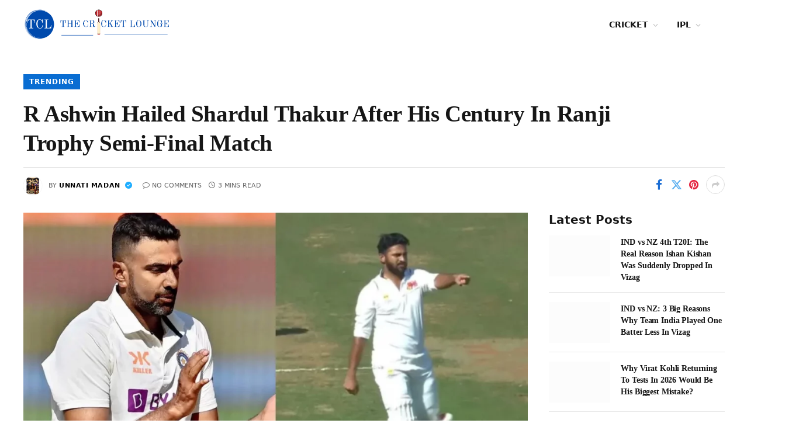

--- FILE ---
content_type: text/html; charset=UTF-8
request_url: https://thecricketlounge.com/r-ashwin-hailed-shardul-thakur-after-his-century-in-ranji-trophy-semi-final-match/
body_size: 52799
content:
<!DOCTYPE html><html lang="en-US" prefix="og: https://ogp.me/ns#" class="s-light site-s-light"><head><script data-no-optimize="1">var litespeed_docref=sessionStorage.getItem("litespeed_docref");litespeed_docref&&(Object.defineProperty(document,"referrer",{get:function(){return litespeed_docref}}),sessionStorage.removeItem("litespeed_docref"));</script> <meta charset="UTF-8" /><meta name="viewport" content="width=device-width, initial-scale=1" /><title>R Ashwin Hailed Shardul Thakur After His Century In Ranji Trophy Semi-Final Match - The Cricket Lounge</title><link rel="preload" as="image" imagesrcset="https://thecricketlounge.com/wp-content/uploads/2024/03/Shardul-Thakur-2-1024x576.webp 1024w, https://thecricketlounge.com/wp-content/uploads/2024/03/Shardul-Thakur-2-300x169.webp 300w, https://thecricketlounge.com/wp-content/uploads/2024/03/Shardul-Thakur-2-770x433.webp 770w, https://thecricketlounge.com/wp-content/uploads/2024/03/Shardul-Thakur-2-150x84.webp 150w, https://thecricketlounge.com/wp-content/uploads/2024/03/Shardul-Thakur-2-450x253.webp 450w, https://thecricketlounge.com/wp-content/uploads/2024/03/Shardul-Thakur-2-1200x675.webp 1200w, https://thecricketlounge.com/wp-content/uploads/2024/03/Shardul-Thakur-2-768x432.webp 768w, https://thecricketlounge.com/wp-content/uploads/2024/03/Shardul-Thakur-2.webp 1280w" imagesizes="(max-width: 788px) 100vw, 788px" /><link rel="preload" as="font" href="https://thecricketlounge.com/wp-content/themes/smart-mag/css/icons/fonts/ts-icons.woff2?v3.2" type="font/woff2" crossorigin="anonymous" /><meta name="description" content="Indian off-spinner Ravichandran Ashwin had a priceless reaction when Shardul Thakur played a superb innings during the current semi-final match of the Ranji"/><meta name="robots" content="follow, index, max-snippet:-1, max-video-preview:-1, max-image-preview:large"/><link rel="canonical" href="https://thecricketlounge.com/r-ashwin-hailed-shardul-thakur-after-his-century-in-ranji-trophy-semi-final-match/" /><meta property="og:locale" content="en_US" /><meta property="og:type" content="article" /><meta property="og:title" content="R Ashwin Hailed Shardul Thakur After His Century In Ranji Trophy Semi-Final Match - The Cricket Lounge" /><meta property="og:description" content="Indian off-spinner Ravichandran Ashwin had a priceless reaction when Shardul Thakur played a superb innings during the current semi-final match of the Ranji" /><meta property="og:url" content="https://thecricketlounge.com/r-ashwin-hailed-shardul-thakur-after-his-century-in-ranji-trophy-semi-final-match/" /><meta property="og:site_name" content="The Cricket Lounge" /><meta property="article:author" content="https://www.facebook.com/twinkle.madan.7/" /><meta property="article:tag" content="Lord Shardul Thakur" /><meta property="article:tag" content="R Ashwin" /><meta property="article:tag" content="R Ashwin 2024" /><meta property="article:tag" content="R Ashwin News" /><meta property="article:tag" content="Shardul Thakur" /><meta property="article:tag" content="Shardul Thakur News" /><meta property="article:section" content="TRENDING" /><meta property="og:image" content="https://thecricketlounge.com/wp-content/uploads/2024/03/Shardul-Thakur-2.webp" /><meta property="og:image:secure_url" content="https://thecricketlounge.com/wp-content/uploads/2024/03/Shardul-Thakur-2.webp" /><meta property="og:image:width" content="1280" /><meta property="og:image:height" content="720" /><meta property="og:image:alt" content="R Ashwin Hailed Shardul Thakur After His Century In Ranji Trophy Semi-Final Match" /><meta property="og:image:type" content="image/webp" /><meta property="article:published_time" content="2024-03-03T19:37:40+05:30" /><meta name="twitter:card" content="summary_large_image" /><meta name="twitter:title" content="R Ashwin Hailed Shardul Thakur After His Century In Ranji Trophy Semi-Final Match - The Cricket Lounge" /><meta name="twitter:description" content="Indian off-spinner Ravichandran Ashwin had a priceless reaction when Shardul Thakur played a superb innings during the current semi-final match of the Ranji" /><meta name="twitter:creator" content="@unnati_madan" /><meta name="twitter:image" content="https://thecricketlounge.com/wp-content/uploads/2024/03/Shardul-Thakur-2.webp" /><meta name="twitter:label1" content="Written by" /><meta name="twitter:data1" content="Unnati Madan" /><meta name="twitter:label2" content="Time to read" /><meta name="twitter:data2" content="2 minutes" /> <script type="application/ld+json" class="rank-math-schema-pro">{"@context":"https://schema.org","@graph":[{"@type":["Person","Organization"],"@id":"https://thecricketlounge.com/#person","name":"The Cricket Lounge","logo":{"@type":"ImageObject","@id":"https://thecricketlounge.com/#logo","url":"https://thecricketlounge.com/wp-content/uploads/2024/09/cropped-Thecricketloungemainlogo-150x150.png","contentUrl":"https://thecricketlounge.com/wp-content/uploads/2024/09/cropped-Thecricketloungemainlogo-150x150.png","caption":"The Cricket Lounge","inLanguage":"en-US"},"image":{"@type":"ImageObject","@id":"https://thecricketlounge.com/#logo","url":"https://thecricketlounge.com/wp-content/uploads/2024/09/cropped-Thecricketloungemainlogo-150x150.png","contentUrl":"https://thecricketlounge.com/wp-content/uploads/2024/09/cropped-Thecricketloungemainlogo-150x150.png","caption":"The Cricket Lounge","inLanguage":"en-US"}},{"@type":"WebSite","@id":"https://thecricketlounge.com/#website","url":"https://thecricketlounge.com","name":"The Cricket Lounge","publisher":{"@id":"https://thecricketlounge.com/#person"},"inLanguage":"en-US"},{"@type":"ImageObject","@id":"https://thecricketlounge.com/wp-content/uploads/2024/03/Shardul-Thakur-2.webp","url":"https://thecricketlounge.com/wp-content/uploads/2024/03/Shardul-Thakur-2.webp","width":"1280","height":"720","caption":"R Ashwin Hailed Shardul Thakur After His Century In Ranji Trophy Semi-Final Match","inLanguage":"en-US"},{"@type":"WebPage","@id":"https://thecricketlounge.com/r-ashwin-hailed-shardul-thakur-after-his-century-in-ranji-trophy-semi-final-match/#webpage","url":"https://thecricketlounge.com/r-ashwin-hailed-shardul-thakur-after-his-century-in-ranji-trophy-semi-final-match/","name":"R Ashwin Hailed Shardul Thakur After His Century In Ranji Trophy Semi-Final Match - The Cricket Lounge","datePublished":"2024-03-03T19:37:40+05:30","dateModified":"2024-03-03T19:37:40+05:30","isPartOf":{"@id":"https://thecricketlounge.com/#website"},"primaryImageOfPage":{"@id":"https://thecricketlounge.com/wp-content/uploads/2024/03/Shardul-Thakur-2.webp"},"inLanguage":"en-US"},{"@type":"Person","@id":"https://thecricketlounge.com/author/unnatimadan/","name":"Unnati Madan","url":"https://thecricketlounge.com/author/unnatimadan/","image":{"@type":"ImageObject","@id":"https://thecricketlounge.com/wp-content/litespeed/avatar/259511927583c4af505b15c42a495773.jpg?ver=1769588702","url":"https://thecricketlounge.com/wp-content/litespeed/avatar/259511927583c4af505b15c42a495773.jpg?ver=1769588702","caption":"Unnati Madan","inLanguage":"en-US"},"sameAs":["https://thecricketlounge.com","https://www.facebook.com/twinkle.madan.7/","https://twitter.com/unnati_madan"]},{"@type":"NewsArticle","headline":"R Ashwin Hailed Shardul Thakur After His Century In Ranji Trophy Semi-Final Match - The Cricket Lounge","datePublished":"2024-03-03T19:37:40+05:30","dateModified":"2024-03-03T19:37:40+05:30","articleSection":"TRENDING","author":{"@id":"https://thecricketlounge.com/author/unnatimadan/","name":"Unnati Madan"},"publisher":{"@id":"https://thecricketlounge.com/#person"},"description":"Indian off-spinner Ravichandran Ashwin had a priceless reaction when Shardul Thakur played a superb innings during the current semi-final match of the Ranji","name":"R Ashwin Hailed Shardul Thakur After His Century In Ranji Trophy Semi-Final Match - The Cricket Lounge","@id":"https://thecricketlounge.com/r-ashwin-hailed-shardul-thakur-after-his-century-in-ranji-trophy-semi-final-match/#richSnippet","isPartOf":{"@id":"https://thecricketlounge.com/r-ashwin-hailed-shardul-thakur-after-his-century-in-ranji-trophy-semi-final-match/#webpage"},"image":{"@id":"https://thecricketlounge.com/wp-content/uploads/2024/03/Shardul-Thakur-2.webp"},"inLanguage":"en-US","mainEntityOfPage":{"@id":"https://thecricketlounge.com/r-ashwin-hailed-shardul-thakur-after-his-century-in-ranji-trophy-semi-final-match/#webpage"}}]}</script> <link rel='dns-prefetch' href='//fonts.googleapis.com' /><link rel="alternate" type="application/rss+xml" title="The Cricket Lounge &raquo; Feed" href="https://thecricketlounge.com/feed/" /><link rel="alternate" type="application/rss+xml" title="The Cricket Lounge &raquo; Comments Feed" href="https://thecricketlounge.com/comments/feed/" /><link rel="alternate" type="application/rss+xml" title="The Cricket Lounge &raquo; R Ashwin Hailed Shardul Thakur After His Century In Ranji Trophy Semi-Final Match Comments Feed" href="https://thecricketlounge.com/r-ashwin-hailed-shardul-thakur-after-his-century-in-ranji-trophy-semi-final-match/feed/" /><link rel="alternate" title="oEmbed (JSON)" type="application/json+oembed" href="https://thecricketlounge.com/wp-json/oembed/1.0/embed?url=https%3A%2F%2Fthecricketlounge.com%2Fr-ashwin-hailed-shardul-thakur-after-his-century-in-ranji-trophy-semi-final-match%2F" /><link rel="alternate" title="oEmbed (XML)" type="text/xml+oembed" href="https://thecricketlounge.com/wp-json/oembed/1.0/embed?url=https%3A%2F%2Fthecricketlounge.com%2Fr-ashwin-hailed-shardul-thakur-after-his-century-in-ranji-trophy-semi-final-match%2F&#038;format=xml" /><style id='wp-img-auto-sizes-contain-inline-css' type='text/css'>img:is([sizes=auto i],[sizes^="auto," i]){contain-intrinsic-size:3000px 1500px}
/*# sourceURL=wp-img-auto-sizes-contain-inline-css */</style><link data-optimized="2" rel="stylesheet" href="https://thecricketlounge.com/wp-content/litespeed/css/f5c3810436c52eeff054ef8781e0fecc.css?ver=d5290" /><style id='classic-theme-styles-inline-css' type='text/css'>/*! This file is auto-generated */
.wp-block-button__link{color:#fff;background-color:#32373c;border-radius:9999px;box-shadow:none;text-decoration:none;padding:calc(.667em + 2px) calc(1.333em + 2px);font-size:1.125em}.wp-block-file__button{background:#32373c;color:#fff;text-decoration:none}
/*# sourceURL=/wp-includes/css/classic-themes.min.css */</style><style id='global-styles-inline-css' type='text/css'>:root{--wp--preset--aspect-ratio--square: 1;--wp--preset--aspect-ratio--4-3: 4/3;--wp--preset--aspect-ratio--3-4: 3/4;--wp--preset--aspect-ratio--3-2: 3/2;--wp--preset--aspect-ratio--2-3: 2/3;--wp--preset--aspect-ratio--16-9: 16/9;--wp--preset--aspect-ratio--9-16: 9/16;--wp--preset--color--black: #000000;--wp--preset--color--cyan-bluish-gray: #abb8c3;--wp--preset--color--white: #ffffff;--wp--preset--color--pale-pink: #f78da7;--wp--preset--color--vivid-red: #cf2e2e;--wp--preset--color--luminous-vivid-orange: #ff6900;--wp--preset--color--luminous-vivid-amber: #fcb900;--wp--preset--color--light-green-cyan: #7bdcb5;--wp--preset--color--vivid-green-cyan: #00d084;--wp--preset--color--pale-cyan-blue: #8ed1fc;--wp--preset--color--vivid-cyan-blue: #0693e3;--wp--preset--color--vivid-purple: #9b51e0;--wp--preset--gradient--vivid-cyan-blue-to-vivid-purple: linear-gradient(135deg,rgb(6,147,227) 0%,rgb(155,81,224) 100%);--wp--preset--gradient--light-green-cyan-to-vivid-green-cyan: linear-gradient(135deg,rgb(122,220,180) 0%,rgb(0,208,130) 100%);--wp--preset--gradient--luminous-vivid-amber-to-luminous-vivid-orange: linear-gradient(135deg,rgb(252,185,0) 0%,rgb(255,105,0) 100%);--wp--preset--gradient--luminous-vivid-orange-to-vivid-red: linear-gradient(135deg,rgb(255,105,0) 0%,rgb(207,46,46) 100%);--wp--preset--gradient--very-light-gray-to-cyan-bluish-gray: linear-gradient(135deg,rgb(238,238,238) 0%,rgb(169,184,195) 100%);--wp--preset--gradient--cool-to-warm-spectrum: linear-gradient(135deg,rgb(74,234,220) 0%,rgb(151,120,209) 20%,rgb(207,42,186) 40%,rgb(238,44,130) 60%,rgb(251,105,98) 80%,rgb(254,248,76) 100%);--wp--preset--gradient--blush-light-purple: linear-gradient(135deg,rgb(255,206,236) 0%,rgb(152,150,240) 100%);--wp--preset--gradient--blush-bordeaux: linear-gradient(135deg,rgb(254,205,165) 0%,rgb(254,45,45) 50%,rgb(107,0,62) 100%);--wp--preset--gradient--luminous-dusk: linear-gradient(135deg,rgb(255,203,112) 0%,rgb(199,81,192) 50%,rgb(65,88,208) 100%);--wp--preset--gradient--pale-ocean: linear-gradient(135deg,rgb(255,245,203) 0%,rgb(182,227,212) 50%,rgb(51,167,181) 100%);--wp--preset--gradient--electric-grass: linear-gradient(135deg,rgb(202,248,128) 0%,rgb(113,206,126) 100%);--wp--preset--gradient--midnight: linear-gradient(135deg,rgb(2,3,129) 0%,rgb(40,116,252) 100%);--wp--preset--font-size--small: 13px;--wp--preset--font-size--medium: 20px;--wp--preset--font-size--large: 36px;--wp--preset--font-size--x-large: 42px;--wp--preset--spacing--20: 0.44rem;--wp--preset--spacing--30: 0.67rem;--wp--preset--spacing--40: 1rem;--wp--preset--spacing--50: 1.5rem;--wp--preset--spacing--60: 2.25rem;--wp--preset--spacing--70: 3.38rem;--wp--preset--spacing--80: 5.06rem;--wp--preset--shadow--natural: 6px 6px 9px rgba(0, 0, 0, 0.2);--wp--preset--shadow--deep: 12px 12px 50px rgba(0, 0, 0, 0.4);--wp--preset--shadow--sharp: 6px 6px 0px rgba(0, 0, 0, 0.2);--wp--preset--shadow--outlined: 6px 6px 0px -3px rgb(255, 255, 255), 6px 6px rgb(0, 0, 0);--wp--preset--shadow--crisp: 6px 6px 0px rgb(0, 0, 0);}:where(.is-layout-flex){gap: 0.5em;}:where(.is-layout-grid){gap: 0.5em;}body .is-layout-flex{display: flex;}.is-layout-flex{flex-wrap: wrap;align-items: center;}.is-layout-flex > :is(*, div){margin: 0;}body .is-layout-grid{display: grid;}.is-layout-grid > :is(*, div){margin: 0;}:where(.wp-block-columns.is-layout-flex){gap: 2em;}:where(.wp-block-columns.is-layout-grid){gap: 2em;}:where(.wp-block-post-template.is-layout-flex){gap: 1.25em;}:where(.wp-block-post-template.is-layout-grid){gap: 1.25em;}.has-black-color{color: var(--wp--preset--color--black) !important;}.has-cyan-bluish-gray-color{color: var(--wp--preset--color--cyan-bluish-gray) !important;}.has-white-color{color: var(--wp--preset--color--white) !important;}.has-pale-pink-color{color: var(--wp--preset--color--pale-pink) !important;}.has-vivid-red-color{color: var(--wp--preset--color--vivid-red) !important;}.has-luminous-vivid-orange-color{color: var(--wp--preset--color--luminous-vivid-orange) !important;}.has-luminous-vivid-amber-color{color: var(--wp--preset--color--luminous-vivid-amber) !important;}.has-light-green-cyan-color{color: var(--wp--preset--color--light-green-cyan) !important;}.has-vivid-green-cyan-color{color: var(--wp--preset--color--vivid-green-cyan) !important;}.has-pale-cyan-blue-color{color: var(--wp--preset--color--pale-cyan-blue) !important;}.has-vivid-cyan-blue-color{color: var(--wp--preset--color--vivid-cyan-blue) !important;}.has-vivid-purple-color{color: var(--wp--preset--color--vivid-purple) !important;}.has-black-background-color{background-color: var(--wp--preset--color--black) !important;}.has-cyan-bluish-gray-background-color{background-color: var(--wp--preset--color--cyan-bluish-gray) !important;}.has-white-background-color{background-color: var(--wp--preset--color--white) !important;}.has-pale-pink-background-color{background-color: var(--wp--preset--color--pale-pink) !important;}.has-vivid-red-background-color{background-color: var(--wp--preset--color--vivid-red) !important;}.has-luminous-vivid-orange-background-color{background-color: var(--wp--preset--color--luminous-vivid-orange) !important;}.has-luminous-vivid-amber-background-color{background-color: var(--wp--preset--color--luminous-vivid-amber) !important;}.has-light-green-cyan-background-color{background-color: var(--wp--preset--color--light-green-cyan) !important;}.has-vivid-green-cyan-background-color{background-color: var(--wp--preset--color--vivid-green-cyan) !important;}.has-pale-cyan-blue-background-color{background-color: var(--wp--preset--color--pale-cyan-blue) !important;}.has-vivid-cyan-blue-background-color{background-color: var(--wp--preset--color--vivid-cyan-blue) !important;}.has-vivid-purple-background-color{background-color: var(--wp--preset--color--vivid-purple) !important;}.has-black-border-color{border-color: var(--wp--preset--color--black) !important;}.has-cyan-bluish-gray-border-color{border-color: var(--wp--preset--color--cyan-bluish-gray) !important;}.has-white-border-color{border-color: var(--wp--preset--color--white) !important;}.has-pale-pink-border-color{border-color: var(--wp--preset--color--pale-pink) !important;}.has-vivid-red-border-color{border-color: var(--wp--preset--color--vivid-red) !important;}.has-luminous-vivid-orange-border-color{border-color: var(--wp--preset--color--luminous-vivid-orange) !important;}.has-luminous-vivid-amber-border-color{border-color: var(--wp--preset--color--luminous-vivid-amber) !important;}.has-light-green-cyan-border-color{border-color: var(--wp--preset--color--light-green-cyan) !important;}.has-vivid-green-cyan-border-color{border-color: var(--wp--preset--color--vivid-green-cyan) !important;}.has-pale-cyan-blue-border-color{border-color: var(--wp--preset--color--pale-cyan-blue) !important;}.has-vivid-cyan-blue-border-color{border-color: var(--wp--preset--color--vivid-cyan-blue) !important;}.has-vivid-purple-border-color{border-color: var(--wp--preset--color--vivid-purple) !important;}.has-vivid-cyan-blue-to-vivid-purple-gradient-background{background: var(--wp--preset--gradient--vivid-cyan-blue-to-vivid-purple) !important;}.has-light-green-cyan-to-vivid-green-cyan-gradient-background{background: var(--wp--preset--gradient--light-green-cyan-to-vivid-green-cyan) !important;}.has-luminous-vivid-amber-to-luminous-vivid-orange-gradient-background{background: var(--wp--preset--gradient--luminous-vivid-amber-to-luminous-vivid-orange) !important;}.has-luminous-vivid-orange-to-vivid-red-gradient-background{background: var(--wp--preset--gradient--luminous-vivid-orange-to-vivid-red) !important;}.has-very-light-gray-to-cyan-bluish-gray-gradient-background{background: var(--wp--preset--gradient--very-light-gray-to-cyan-bluish-gray) !important;}.has-cool-to-warm-spectrum-gradient-background{background: var(--wp--preset--gradient--cool-to-warm-spectrum) !important;}.has-blush-light-purple-gradient-background{background: var(--wp--preset--gradient--blush-light-purple) !important;}.has-blush-bordeaux-gradient-background{background: var(--wp--preset--gradient--blush-bordeaux) !important;}.has-luminous-dusk-gradient-background{background: var(--wp--preset--gradient--luminous-dusk) !important;}.has-pale-ocean-gradient-background{background: var(--wp--preset--gradient--pale-ocean) !important;}.has-electric-grass-gradient-background{background: var(--wp--preset--gradient--electric-grass) !important;}.has-midnight-gradient-background{background: var(--wp--preset--gradient--midnight) !important;}.has-small-font-size{font-size: var(--wp--preset--font-size--small) !important;}.has-medium-font-size{font-size: var(--wp--preset--font-size--medium) !important;}.has-large-font-size{font-size: var(--wp--preset--font-size--large) !important;}.has-x-large-font-size{font-size: var(--wp--preset--font-size--x-large) !important;}
:where(.wp-block-post-template.is-layout-flex){gap: 1.25em;}:where(.wp-block-post-template.is-layout-grid){gap: 1.25em;}
:where(.wp-block-term-template.is-layout-flex){gap: 1.25em;}:where(.wp-block-term-template.is-layout-grid){gap: 1.25em;}
:where(.wp-block-columns.is-layout-flex){gap: 2em;}:where(.wp-block-columns.is-layout-grid){gap: 2em;}
:root :where(.wp-block-pullquote){font-size: 1.5em;line-height: 1.6;}
/*# sourceURL=global-styles-inline-css */</style><style id='smartmag-skin-inline-css' type='text/css'>:root { --c-main: #096dd2;
--c-main-rgb: 9,109,210;
--text-font: "PT Serif", Georgia, serif;
--body-font: "PT Serif", Georgia, serif;
--ui-font: "Roboto", system-ui, -apple-system, "Segoe UI", Arial, sans-serif;
--title-font: "Roboto", system-ui, -apple-system, "Segoe UI", Arial, sans-serif;
--h-font: "Roboto", system-ui, -apple-system, "Segoe UI", Arial, sans-serif;
--title-font: var(--body-font);
--c-post-meta: var(--c-main);
--c-excerpts: #000000;
--excerpt-size: 13px;
--post-content-gaps: 1.3em; }
.s-dark body { background-color: #00091e; }
.post-title:not(._) { font-weight: bold; letter-spacing: -0.01em; }
:root { --sidebar-width: 301px; }
.ts-row, .has-el-gap { --sidebar-c-width: calc(var(--sidebar-width) + var(--grid-gutter-h) + var(--sidebar-c-pad)); }
:root { --sidebar-pad: 18px; --sidebar-sep-pad: 18px; }
.smart-head-main .smart-head-mid { --head-h: 85px; border-top-width: 0px; }
.smart-head-main .smart-head-bot { --head-h: 51px; border-top-width: 1px; border-top-color: #e8e8e8; border-bottom-width: 2px; border-bottom-color: #dedede; }
.navigation-main .menu > li > a { font-size: 14.4px; font-weight: 600; }
.navigation-main .menu > li li a { font-size: 13px; }
.navigation-main { --nav-items-space: 16px; }
.mobile-menu { font-size: 15px; }
.smart-head-main .spc-social { --spc-social-fs: 17px; --spc-social-size: 37px; }
.smart-head-main .hamburger-icon { width: 18px; }
.trending-ticker .heading { color: #f7f7f7; font-size: 13.8px; font-weight: 600; letter-spacing: .02em; margin-right: 30px; }
.trending-ticker .post-link { font-size: 13.8px; }
.trending-ticker { --max-width: 500px; }
.post-meta { font-family: var(--ui-font); }
.post-meta .meta-item, .post-meta .text-in { font-size: 10px; font-weight: 500; text-transform: uppercase; }
.post-meta .text-in, .post-meta .post-cat > a { font-size: 11px; }
.post-meta .post-cat > a { font-weight: 600; text-transform: uppercase; }
.s-light .block-wrap.s-dark { --c-post-meta: var(--c-contrast-450); }
.post-meta .post-author > a { color: #000000; }
.s-dark .post-meta .post-author > a { color: #ffffff; }
.post-meta .post-cat > a { color: var(--c-main); }
.s-dark .post-meta .post-cat > a { color: #ffffff; }
.l-post .excerpt { font-family: var(--ui-font); }
.l-post .excerpt { font-weight: normal; }
.cat-labels .category { font-family: var(--ui-font); font-size: 11px; font-weight: 600; text-transform: uppercase; letter-spacing: 0.08em; color: #ffffff; border-radius: 0px; padding-top: 2px; padding-left: 10px; }
.block-head-b .heading { font-family: var(--ui-font); font-size: 20px; font-weight: bold; text-transform: initial; }
.block-head-b { --space-below: 15px; }
.block-head-c { --line-weight: 3px; }
.block-head-h { --border-weight: 1px; }
.block-head-i { --space-below: 22px; --line-weight: 5px; }
.load-button { color: #000000; background-color: #ffffff; padding-top: 15px; padding-bottom: 15px; width: 400px; }
.loop-grid .ratio-is-custom { padding-bottom: calc(100% / 1.68); }
.loop-grid-base .post-title { font-size: 17px; }
.loop-grid-sm .post-title { font-size: 16px; }
.has-nums .l-post { --num-font: var(--body-font); }
.has-nums-a .l-post .post-title:before,
.has-nums-b .l-post .content:before { font-size: 26px; }
.has-nums:not(.has-nums-c) { --num-color: var(--c-main); }
.has-nums-a .l-post .post-title:before,
.has-nums-b .l-post .content:before { content: counter(ts-loop) "."; }
.loop-list .ratio-is-custom { padding-bottom: calc(100% / 1.575); }
.list-post { --list-p-media-width: 44%; --list-p-media-max-width: 85%; }
.list-post .media:not(i) { --list-p-media-max-width: 44%; }
.loop-small .post-title { font-size: 14px; }
.loop-small .media { width: 35%; max-width: 50%; }
.loop-small .media:not(i) { max-width: 122px; }
.single .featured .ratio-is-custom { padding-bottom: calc(100% / 1.8); }
.post-meta-single .meta-item, .post-meta-single .text-in { font-size: 11px; }
.entry-content { font-size: 17px; letter-spacing: -0.005em; }
.site-s-light .entry-content { color: #0c0c0c; }
:where(.entry-content) a { text-decoration: underline; text-underline-offset: 4px; text-decoration-thickness: 2px; }
.entry-content p { --post-content-gaps: 1.3em; }
.post-share-float .service { width: 42px; height: 38px; margin-bottom: 7px; border-radius: 3px; }
.s-head-large .sub-title { font-size: 18px; letter-spacing: -0.01em; }
.s-post-large .post-content-wrap { display: grid; grid-template-columns: minmax(0, 1fr); }
.s-post-large .entry-content { max-width: min(100%, calc(720px + var(--p-spacious-pad)*2)); justify-self: center; }
@media (min-width: 1200px) { .smart-head-main .smart-head-mid > .inner { padding-left: 0px; }
.has-nums-c .l-post .post-title:before,
.has-nums-c .l-post .content:before { font-size: 17px; }
.s-head-large .post-title { font-size: 39px; } }
@media (min-width: 941px) and (max-width: 1200px) { .ts-row, .has-el-gap { --sidebar-c-width: calc(var(--sidebar-width) + var(--grid-gutter-h) + var(--sidebar-c-pad)); }
.navigation-main .menu > li > a { font-size: calc(10px + (14.4px - 10px) * .7); }
.trending-ticker { --max-width: 400px; } }
@media (min-width: 768px) and (max-width: 940px) { .ts-contain, .main { padding-left: 35px; padding-right: 35px; }
.layout-boxed-inner { --wrap-padding: 35px; }
:root { --wrap-padding: 35px; } }
@media (max-width: 767px) { .ts-contain, .main { padding-left: 25px; padding-right: 25px; }
.layout-boxed-inner { --wrap-padding: 25px; }
:root { --wrap-padding: 25px; } }


/*# sourceURL=smartmag-skin-inline-css */</style> <script id="smartmag-lazy-inline-js-after" type="litespeed/javascript">/**
 * @copyright ThemeSphere
 * @preserve
 */
var BunyadLazy={};BunyadLazy.load=function(){function a(e,n){var t={};e.dataset.bgset&&e.dataset.sizes?(t.sizes=e.dataset.sizes,t.srcset=e.dataset.bgset):t.src=e.dataset.bgsrc,function(t){var a=t.dataset.ratio;if(0<a){const e=t.parentElement;if(e.classList.contains("media-ratio")){const n=e.style;n.getPropertyValue("--a-ratio")||(n.paddingBottom=100/a+"%")}}}(e);var a,o=document.createElement("img");for(a in o.onload=function(){var t="url('"+(o.currentSrc||o.src)+"')",a=e.style;a.backgroundImage!==t&&requestAnimationFrame(()=>{a.backgroundImage=t,n&&n()}),o.onload=null,o.onerror=null,o=null},o.onerror=o.onload,t)o.setAttribute(a,t[a]);o&&o.complete&&0<o.naturalWidth&&o.onload&&o.onload()}function e(t){t.dataset.loaded||a(t,()=>{document.dispatchEvent(new Event("lazyloaded")),t.dataset.loaded=1})}function n(t){"complete"===document.readyState?t():window.addEventListener("load",t)}return{initEarly:function(){var t,a=()=>{document.querySelectorAll(".img.bg-cover:not(.lazyload)").forEach(e)};"complete"!==document.readyState?(t=setInterval(a,150),n(()=>{a(),clearInterval(t)})):a()},callOnLoad:n,initBgImages:function(t){t&&n(()=>{document.querySelectorAll(".img.bg-cover").forEach(e)})},bgLoad:a}}(),BunyadLazy.load.initEarly()</script> <script type="litespeed/javascript" data-src="https://thecricketlounge.com/wp-includes/js/jquery/jquery.min.js" id="jquery-core-js"></script> <link rel="https://api.w.org/" href="https://thecricketlounge.com/wp-json/" /><link rel="alternate" title="JSON" type="application/json" href="https://thecricketlounge.com/wp-json/wp/v2/posts/118030" /><link rel="EditURI" type="application/rsd+xml" title="RSD" href="https://thecricketlounge.com/xmlrpc.php?rsd" /><meta name="generator" content="WordPress 6.9" /><link rel='shortlink' href='https://thecricketlounge.com/?p=118030' /> <script type="litespeed/javascript">window._izq=window._izq||[];window._izq.push(["init"])</script> <link rel="stylesheet" href="https://cdnjs.cloudflare.com/ajax/libs/font-awesome/6.4.0/css/all.min.css" integrity="sha512-iecdLmaskl7CVkqkXNQ/ZH/XLlvWZOJyj7Yy7tcenmpD1ypASozpmT/E0iPtmFIB46ZmdtAc9eNBvH0H/ZpiBw==" crossorigin="anonymous" referrerpolicy="no-referrer" /><meta name="google-site-verification" content="jgAC6hjnKiYMQNF1Wo0D5Cc0mH0P2c-O3KLfpEje7GI" /> <script custom-element="amp-iframe" type="litespeed/javascript" data-src="https://cdn.ampproject.org/v0/amp-iframe-0.1.js"></script> <script custom-element="amp-fx-flying-carpet" type="litespeed/javascript" data-src="https://cdn.ampproject.org/v0/amp-fx-flying-carpet-0.1.js"></script> <script type="litespeed/javascript">window._izq=window._izq||[];window._izq.push(["init"])</script> <meta name="google-site-verification" content="km2pL0mQvvS3qB19q0ui82L39lMEzvV4J3PDyxA3FEA" />
 <script type="litespeed/javascript" data-src="https://www.googletagmanager.com/gtag/js?id=G-2G9SZP2SJR"></script> <script>window.dataLayer = window.dataLayer || [];
	<script type="litespeed/javascript">window._izq=window._izq||[];window._izq.push(["init"])</script> <script type="litespeed/javascript" data-src="https://cdn.izooto.com/scripts/a170ec8523575ece13ef7c2890a3b027108ebe3f.js"></script>  <script type="litespeed/javascript" data-src="https://www.googletagmanager.com/gtag/js?id=G-2G9SZP2SJR"></script> <script type="litespeed/javascript">window.dataLayer=window.dataLayer||[];function gtag(){dataLayer.push(arguments)}
gtag('js',new Date());gtag('config','G-2G9SZP2SJR')</script> <script type="litespeed/javascript">var BunyadSchemeKey='bunyad-scheme';(()=>{const d=document.documentElement;const c=d.classList;var scheme=localStorage.getItem(BunyadSchemeKey);if(scheme){d.dataset.origClass=c;scheme==='dark'?c.remove('s-light','site-s-light'):c.remove('s-dark','site-s-dark');c.add('site-s-'+scheme,'s-'+scheme)}})()</script> <meta name="generator" content="Elementor 3.34.3; features: additional_custom_breakpoints; settings: css_print_method-external, google_font-enabled, font_display-swap"><style>.e-con.e-parent:nth-of-type(n+4):not(.e-lazyloaded):not(.e-no-lazyload),
				.e-con.e-parent:nth-of-type(n+4):not(.e-lazyloaded):not(.e-no-lazyload) * {
					background-image: none !important;
				}
				@media screen and (max-height: 1024px) {
					.e-con.e-parent:nth-of-type(n+3):not(.e-lazyloaded):not(.e-no-lazyload),
					.e-con.e-parent:nth-of-type(n+3):not(.e-lazyloaded):not(.e-no-lazyload) * {
						background-image: none !important;
					}
				}
				@media screen and (max-height: 640px) {
					.e-con.e-parent:nth-of-type(n+2):not(.e-lazyloaded):not(.e-no-lazyload),
					.e-con.e-parent:nth-of-type(n+2):not(.e-lazyloaded):not(.e-no-lazyload) * {
						background-image: none !important;
					}
				}</style><link rel="icon" href="https://thecricketlounge.com/wp-content/uploads/2023/04/cropped-320229413_708408377354164_2293975239639873767_n-32x32.jpg" sizes="32x32" /><link rel="icon" href="https://thecricketlounge.com/wp-content/uploads/2023/04/cropped-320229413_708408377354164_2293975239639873767_n-192x192.jpg" sizes="192x192" /><link rel="apple-touch-icon" href="https://thecricketlounge.com/wp-content/uploads/2023/04/cropped-320229413_708408377354164_2293975239639873767_n-180x180.jpg" /><meta name="msapplication-TileImage" content="https://thecricketlounge.com/wp-content/uploads/2023/04/cropped-320229413_708408377354164_2293975239639873767_n-270x270.jpg" /><style type="text/css" id="wp-custom-css">.post-meta .post-author:after {
    content: '\f058';
    font-family: FontAwesome;
    font-size: 12px;
    margin-left: 8px;
    color: #1DADFF;
}
.google-news-container {
    background-color: #fff;
    position: fixed;
    width: 48px;
    height: 48px;
    right: 0;
    text-align: center;
    top: 50%;
    border-radius: 10px 0 0 10px;
}

.google-news-icon {
    width: 34px;
    height: 34px;
    display: inline-block;
    margin: 18% 0 0;
}
#amp-mobile-version-switcher {
	display: none;
}</style></head><body class="wp-singular post-template-default single single-post postid-118030 single-format-standard wp-custom-logo wp-theme-smart-mag right-sidebar post-layout-large-b post-cat-10 has-lb has-lb-sm ts-img-hov-fade layout-normal elementor-default elementor-kit-86107"> <script type="litespeed/javascript">window.unibotshb=window.unibotshb||{cmd:[]};unibotshb.cmd.push(()=>{ubHB("thecricketlounge")})</script> <div class="main-wrap"><div class="off-canvas-backdrop"></div><div class="mobile-menu-container off-canvas s-dark" id="off-canvas"><div class="off-canvas-head">
<a href="#" class="close">
<span class="visuallyhidden">Close Menu</span>
<i class="tsi tsi-times"></i>
</a><div class="ts-logo"></div></div><div class="off-canvas-content"><ul id="menu-mobile-menu" class="mobile-menu"><li id="menu-item-134499" class="menu-item menu-item-type-taxonomy menu-item-object-category menu-item-has-children menu-item-134499"><a href="https://thecricketlounge.com/category/cricket/">CRICKET</a><ul class="sub-menu"><li id="menu-item-57006" class="menu-item menu-item-type-taxonomy menu-item-object-category current-post-ancestor current-menu-parent current-post-parent menu-item-57006"><a href="https://thecricketlounge.com/category/trending/">TRENDING</a></li><li id="menu-item-54557" class="menu-item menu-item-type-taxonomy menu-item-object-category menu-item-54557"><a href="https://thecricketlounge.com/category/opinion/">OPINION</a></li><li id="menu-item-54562" class="menu-item menu-item-type-taxonomy menu-item-object-category menu-item-54562"><a href="https://thecricketlounge.com/category/news/">News</a></li></ul></li><li id="menu-item-54558" class="menu-item menu-item-type-taxonomy menu-item-object-category menu-item-has-children menu-item-54558"><a href="https://thecricketlounge.com/category/ipl/">IPL</a><ul class="sub-menu"><li id="menu-item-134500" class="menu-item menu-item-type-taxonomy menu-item-object-category menu-item-134500"><a href="https://thecricketlounge.com/category/royal-challengers-bangalore-rcb/">Royal Challengers Bangalore (RCB)</a></li><li id="menu-item-134501" class="menu-item menu-item-type-taxonomy menu-item-object-category menu-item-134501"><a href="https://thecricketlounge.com/category/chennai-super-kings-csk/">Chennai Super Kings (CSK)</a></li><li id="menu-item-134502" class="menu-item menu-item-type-taxonomy menu-item-object-category menu-item-134502"><a href="https://thecricketlounge.com/category/mumbai-indians-mi/">Mumbai Indians (MI)</a></li><li id="menu-item-134504" class="menu-item menu-item-type-taxonomy menu-item-object-category menu-item-134504"><a href="https://thecricketlounge.com/category/kolkata-knight-riders-kkr/">Kolkata Knight Riders (KKR)</a></li></ul></li></ul><div class="spc-social-block spc-social spc-social-b smart-head-social">
<a href="https://www.facebook.com/thecricketlounge" class="link service s-facebook" target="_blank" rel="nofollow noopener">
<i class="icon tsi tsi-facebook"></i>					<span class="visuallyhidden">Facebook</span>
</a>
<a href="https://twitter.com/Thecricketloung" class="link service s-twitter" target="_blank" rel="nofollow noopener">
<i class="icon tsi tsi-twitter"></i>					<span class="visuallyhidden">X (Twitter)</span>
</a>
<a href="https://www.instagram.com/thecricketlounge/" class="link service s-instagram" target="_blank" rel="nofollow noopener">
<i class="icon tsi tsi-instagram"></i>					<span class="visuallyhidden">Instagram</span>
</a></div></div></div><div class="smart-head smart-head-a smart-head-main" id="smart-head" data-sticky="auto" data-sticky-type="smart" data-sticky-full><div class="smart-head-row smart-head-mid is-light wrap"><div class="inner full"><div class="items items-left ">
<a href="https://thecricketlounge.com/" title="The Cricket Lounge" rel="home" class="logo-link ts-logo logo-is-image">
<span>
<img data-lazyloaded="1" src="[data-uri]" fetchpriority="high" data-src="https://thecricketlounge.com/wp-content/uploads/2024/09/Thecricketloungemainlogo.png" class="logo-image" alt="The Cricket Lounge" data-srcset="https://thecricketlounge.com/wp-content/uploads/2024/09/Thecricketloungemainlogo.png ,https://thecricketlounge.com/wp-content/uploads/2024/09/Thecricketloungemainlogo.jpg 2x" width="1750" height="450"/>
</span>
</a></div><div class="items items-center empty"></div><div class="items items-right "><div class="nav-wrap"><nav class="navigation navigation-main nav-hov-a"><ul id="menu-mobile-menu-1" class="menu"><li class="menu-item menu-item-type-taxonomy menu-item-object-category menu-item-has-children menu-cat-25 menu-item-134499"><a href="https://thecricketlounge.com/category/cricket/">CRICKET</a><ul class="sub-menu"><li class="menu-item menu-item-type-taxonomy menu-item-object-category current-post-ancestor current-menu-parent current-post-parent menu-cat-10 menu-item-57006"><a href="https://thecricketlounge.com/category/trending/">TRENDING</a></li><li class="menu-item menu-item-type-taxonomy menu-item-object-category menu-cat-19 menu-item-54557"><a href="https://thecricketlounge.com/category/opinion/">OPINION</a></li><li class="menu-item menu-item-type-taxonomy menu-item-object-category menu-cat-2 menu-item-54562"><a href="https://thecricketlounge.com/category/news/">News</a></li></ul></li><li class="menu-item menu-item-type-taxonomy menu-item-object-category menu-item-has-children menu-cat-28 menu-item-54558"><a href="https://thecricketlounge.com/category/ipl/">IPL</a><ul class="sub-menu"><li class="menu-item menu-item-type-taxonomy menu-item-object-category menu-cat-1387 menu-item-134500"><a href="https://thecricketlounge.com/category/royal-challengers-bangalore-rcb/">Royal Challengers Bangalore (RCB)</a></li><li class="menu-item menu-item-type-taxonomy menu-item-object-category menu-cat-1389 menu-item-134501"><a href="https://thecricketlounge.com/category/chennai-super-kings-csk/">Chennai Super Kings (CSK)</a></li><li class="menu-item menu-item-type-taxonomy menu-item-object-category menu-cat-1382 menu-item-134502"><a href="https://thecricketlounge.com/category/mumbai-indians-mi/">Mumbai Indians (MI)</a></li><li class="menu-item menu-item-type-taxonomy menu-item-object-category menu-cat-1386 menu-item-134504"><a href="https://thecricketlounge.com/category/kolkata-knight-riders-kkr/">Kolkata Knight Riders (KKR)</a></li></ul></li></ul></nav></div></div></div></div></div><div class="smart-head smart-head-a smart-head-mobile" id="smart-head-mobile" data-sticky="mid" data-sticky-type="smart" data-sticky-full><div class="smart-head-row smart-head-mid smart-head-row-3 is-light smart-head-row-full"><div class="inner wrap"><div class="items items-left ">
<button class="offcanvas-toggle has-icon" type="button" aria-label="Menu">
<span class="hamburger-icon hamburger-icon-a">
<span class="inner"></span>
</span>
</button></div><div class="items items-center ">
<a href="https://thecricketlounge.com/" title="The Cricket Lounge" rel="home" class="logo-link ts-logo logo-is-image">
<span>
<img data-lazyloaded="1" src="[data-uri]" fetchpriority="high" data-src="https://thecricketlounge.com/wp-content/uploads/2024/09/Thecricketloungemainlogo.png" class="logo-image" alt="The Cricket Lounge" data-srcset="https://thecricketlounge.com/wp-content/uploads/2024/09/Thecricketloungemainlogo.png ,https://thecricketlounge.com/wp-content/uploads/2024/09/Thecricketloungemainlogo.jpg 2x" width="1750" height="450"/>
</span>
</a></div><div class="items items-right "><a href="#" class="search-icon has-icon-only is-icon" title="Search">
<i class="tsi tsi-search"></i>
</a></div></div></div></div><div class="main ts-contain cf right-sidebar"><div class="s-head-large s-head-has-sep the-post-header s-head-modern s-head-large-b has-share-meta-right"><div class="post-meta post-meta-a post-meta-left post-meta-single has-below"><div class="post-meta-items meta-above"><span class="meta-item cat-labels">
<a href="https://thecricketlounge.com/category/trending/" class="category term-color-10" rel="category">TRENDING</a>
</span></div><h1 class="is-title post-title">R Ashwin Hailed Shardul Thakur After His Century In Ranji Trophy Semi-Final Match</h1><div class="meta-below-has-right"><div class="post-meta-items meta-below has-author-img"><span class="has-next-icon meta-item post-author has-img"><img data-lazyloaded="1" src="[data-uri]" alt='Unnati Madan' data-src='https://thecricketlounge.com/wp-content/litespeed/avatar/efd528355bfad37a4cfbfc84b579af55.jpg?ver=1769094212' data-srcset='https://thecricketlounge.com/wp-content/litespeed/avatar/568d436cba7d9d2d8b5e09c5436c885f.jpg?ver=1769094212 2x' class='avatar avatar-32 photo' height='32' width='32' decoding='async'/><span class="by">By</span> <a href="https://thecricketlounge.com/author/unnatimadan/" title="Posts by Unnati Madan" rel="author">Unnati Madan</a></span><span class="has-next-icon meta-item comments has-icon"><a href="https://thecricketlounge.com/r-ashwin-hailed-shardul-thakur-after-his-century-in-ranji-trophy-semi-final-match/#respond"><i class="tsi tsi-comment-o"></i>No Comments</a></span><span class="meta-item read-time has-icon"><i class="tsi tsi-clock"></i>3 Mins Read</span></div><div class="is-not-global post-share post-share-b spc-social-colors  post-share-b4">
<a href="https://www.facebook.com/sharer.php?u=https%3A%2F%2Fthecricketlounge.com%2Fr-ashwin-hailed-shardul-thakur-after-his-century-in-ranji-trophy-semi-final-match%2F" class="cf service s-facebook service-lg"
title="Share on Facebook" target="_blank" rel="nofollow noopener">
<i class="tsi tsi-facebook"></i>
<span class="label">Facebook</span>
</a>
<a href="https://twitter.com/intent/tweet?url=https%3A%2F%2Fthecricketlounge.com%2Fr-ashwin-hailed-shardul-thakur-after-his-century-in-ranji-trophy-semi-final-match%2F&#038;text=R%20Ashwin%20Hailed%20Shardul%20Thakur%20After%20His%20Century%20In%20Ranji%20Trophy%20Semi-Final%20Match" class="cf service s-twitter service-lg"
title="Share on X (Twitter)" target="_blank" rel="nofollow noopener">
<i class="tsi tsi-twitter"></i>
<span class="label">Twitter</span>
</a>
<a href="https://pinterest.com/pin/create/button/?url=https%3A%2F%2Fthecricketlounge.com%2Fr-ashwin-hailed-shardul-thakur-after-his-century-in-ranji-trophy-semi-final-match%2F&#038;media=https%3A%2F%2Fthecricketlounge.com%2Fwp-content%2Fuploads%2F2024%2F03%2FShardul-Thakur-2.webp&#038;description=R%20Ashwin%20Hailed%20Shardul%20Thakur%20After%20His%20Century%20In%20Ranji%20Trophy%20Semi-Final%20Match" class="cf service s-pinterest service-lg"
title="Share on Pinterest" target="_blank" rel="nofollow noopener">
<i class="tsi tsi-pinterest"></i>
<span class="label">Pinterest</span>
</a>
<a href="https://www.linkedin.com/shareArticle?mini=true&#038;url=https%3A%2F%2Fthecricketlounge.com%2Fr-ashwin-hailed-shardul-thakur-after-his-century-in-ranji-trophy-semi-final-match%2F" class="cf service s-linkedin service-sm"
title="Share on LinkedIn" target="_blank" rel="nofollow noopener">
<i class="tsi tsi-linkedin"></i>
<span class="label">LinkedIn</span>
</a>
<a href="https://www.tumblr.com/share/link?url=https%3A%2F%2Fthecricketlounge.com%2Fr-ashwin-hailed-shardul-thakur-after-his-century-in-ranji-trophy-semi-final-match%2F&#038;name=R%20Ashwin%20Hailed%20Shardul%20Thakur%20After%20His%20Century%20In%20Ranji%20Trophy%20Semi-Final%20Match" class="cf service s-tumblr service-sm"
title="Share on Tumblr" target="_blank" rel="nofollow noopener">
<i class="tsi tsi-tumblr"></i>
<span class="label">Tumblr</span>
</a>
<a href="/cdn-cgi/l/email-protection#[base64]" class="cf service s-email service-sm" title="Share via Email" target="_blank" rel="nofollow noopener">
<i class="tsi tsi-envelope-o"></i>
<span class="label">Email</span>
</a>
<a href="https://t.me/share/url?url=https%3A%2F%2Fthecricketlounge.com%2Fr-ashwin-hailed-shardul-thakur-after-his-century-in-ranji-trophy-semi-final-match%2F&#038;title=R%20Ashwin%20Hailed%20Shardul%20Thakur%20After%20His%20Century%20In%20Ranji%20Trophy%20Semi-Final%20Match" class="cf service s-telegram service-sm"
title="Share on Telegram" target="_blank" rel="nofollow noopener">
<i class="tsi tsi-telegram"></i>
<span class="label">Telegram</span>
</a>
<a href="#" class="cf service s-link service-sm"
title="Copy Link" target="_blank" rel="nofollow noopener">
<i class="tsi tsi-link"></i>
<span class="label">Copy Link</span>
<span data-message="Link copied successfully!"></span>			</a>
<a href="#" class="show-more" title="Show More Social Sharing"><i class="tsi tsi-share"></i></a></div></div></div></div><div class="ts-row"><div class="col-8 main-content s-post-contain"><div class="single-featured"><div class="featured">
<a href="https://thecricketlounge.com/wp-content/uploads/2024/03/Shardul-Thakur-2.webp" class="image-link media-ratio ratio-is-custom" title="R Ashwin Hailed Shardul Thakur After His Century In Ranji Trophy Semi-Final Match"><img width="788" height="438" src="https://thecricketlounge.com/wp-content/uploads/2024/03/Shardul-Thakur-2-1024x576.webp" class="attachment-bunyad-main size-bunyad-main no-lazy skip-lazy wp-post-image" alt="R Ashwin Hailed Shardul Thakur After His Century In Ranji Trophy Semi-Final Match" sizes="(max-width: 788px) 100vw, 788px" title="R Ashwin Hailed Shardul Thakur After His Century In Ranji Trophy Semi-Final Match" decoding="async" srcset="https://thecricketlounge.com/wp-content/uploads/2024/03/Shardul-Thakur-2-1024x576.webp 1024w, https://thecricketlounge.com/wp-content/uploads/2024/03/Shardul-Thakur-2-300x169.webp 300w, https://thecricketlounge.com/wp-content/uploads/2024/03/Shardul-Thakur-2-770x433.webp 770w, https://thecricketlounge.com/wp-content/uploads/2024/03/Shardul-Thakur-2-150x84.webp 150w, https://thecricketlounge.com/wp-content/uploads/2024/03/Shardul-Thakur-2-450x253.webp 450w, https://thecricketlounge.com/wp-content/uploads/2024/03/Shardul-Thakur-2-1200x675.webp 1200w, https://thecricketlounge.com/wp-content/uploads/2024/03/Shardul-Thakur-2-768x432.webp 768w, https://thecricketlounge.com/wp-content/uploads/2024/03/Shardul-Thakur-2.webp 1280w" /></a><div class="wp-caption-text">
R Ashwin Hailed Shardul Thakur After His Century In Ranji Trophy Semi-Final Match</div></div></div><div class="the-post s-post-large-b s-post-large"><article id="post-118030" class="post-118030 post type-post status-publish format-standard has-post-thumbnail category-trending tag-lord-shardul-thakur tag-r-ashwin tag-r-ashwin-2024 tag-r-ashwin-news tag-shardul-thakur tag-shardul-thakur-news"><div class="post-content-wrap has-share-float"><div class="post-share-float share-float-a is-hidden spc-social-colors spc-social-colored"><div class="inner">
<span class="share-text">Share</span><div class="services">
<a href="https://www.facebook.com/sharer.php?u=https%3A%2F%2Fthecricketlounge.com%2Fr-ashwin-hailed-shardul-thakur-after-his-century-in-ranji-trophy-semi-final-match%2F" class="cf service s-facebook" target="_blank" title="Facebook" rel="nofollow noopener">
<i class="tsi tsi-facebook"></i>
<span class="label">Facebook</span></a>
<a href="https://twitter.com/intent/tweet?url=https%3A%2F%2Fthecricketlounge.com%2Fr-ashwin-hailed-shardul-thakur-after-his-century-in-ranji-trophy-semi-final-match%2F&text=R%20Ashwin%20Hailed%20Shardul%20Thakur%20After%20His%20Century%20In%20Ranji%20Trophy%20Semi-Final%20Match" class="cf service s-twitter" target="_blank" title="Twitter" rel="nofollow noopener">
<i class="tsi tsi-twitter"></i>
<span class="label">Twitter</span></a>
<a href="https://www.linkedin.com/shareArticle?mini=true&url=https%3A%2F%2Fthecricketlounge.com%2Fr-ashwin-hailed-shardul-thakur-after-his-century-in-ranji-trophy-semi-final-match%2F" class="cf service s-linkedin" target="_blank" title="LinkedIn" rel="nofollow noopener">
<i class="tsi tsi-linkedin"></i>
<span class="label">LinkedIn</span></a>
<a href="https://pinterest.com/pin/create/button/?url=https%3A%2F%2Fthecricketlounge.com%2Fr-ashwin-hailed-shardul-thakur-after-his-century-in-ranji-trophy-semi-final-match%2F&media=https%3A%2F%2Fthecricketlounge.com%2Fwp-content%2Fuploads%2F2024%2F03%2FShardul-Thakur-2.webp&description=R%20Ashwin%20Hailed%20Shardul%20Thakur%20After%20His%20Century%20In%20Ranji%20Trophy%20Semi-Final%20Match" class="cf service s-pinterest" target="_blank" title="Pinterest" rel="nofollow noopener">
<i class="tsi tsi-pinterest-p"></i>
<span class="label">Pinterest</span></a>
<a href="/cdn-cgi/l/email-protection#[base64]" class="cf service s-email" target="_blank" title="Email" rel="nofollow noopener">
<i class="tsi tsi-envelope-o"></i>
<span class="label">Email</span></a>
<a href="#" class="cf service s-link" target="_blank" title="Copy Link" rel="nofollow noopener">
<i class="tsi tsi-link"></i>
<span class="label">Copy Link</span><span data-message="Link copied successfully!"></span>			</a></div></div></div><div class="post-content cf entry-content content-spacious"><p>Indian off-spinner<a href="https://thecricketlounge.com/nz-vs-aus-nathan-lyon-10-debate-r-ashwin-greater-spinner/" target="_blank" rel="noopener"> Ravichandran Ashwin</a> had a priceless reaction when Shardul Thakur played a superb innings during the current semi-final match of the Ranji Trophy 2024 against Tamil Nadu at the BKC Stadium in Mumbai.</p><h2>R Ashwin Hailed Shardul Thakur</h2><p>Shardul Thakur showcased his finest batting skills in first-class cricket as he stood firm for his team in a dire situation. With Mumbai struggling at 106/7 after dismissing Tamil Nadu for just 146 runs, it appeared unlikely that they would surpass their opponent&#8217;s total. However, Thakur had different ideas. He took responsibility for himself and played a remarkable innings, ensuring that he rescued his team from a precarious position.</p><p><img data-lazyloaded="1" src="[data-uri]" decoding="async" class="aligncenter size-full wp-image-118031" data-src="https://thecricketlounge.com/wp-content/uploads/2024/03/sd-1.webp" alt="" width="1366" height="768" data-srcset="https://thecricketlounge.com/wp-content/uploads/2024/03/sd-1.webp 1366w, https://thecricketlounge.com/wp-content/uploads/2024/03/sd-1-300x169.webp 300w, https://thecricketlounge.com/wp-content/uploads/2024/03/sd-1-1024x576.webp 1024w, https://thecricketlounge.com/wp-content/uploads/2024/03/sd-1-770x433.webp 770w, https://thecricketlounge.com/wp-content/uploads/2024/03/sd-1-150x84.webp 150w, https://thecricketlounge.com/wp-content/uploads/2024/03/sd-1-450x253.webp 450w, https://thecricketlounge.com/wp-content/uploads/2024/03/sd-1-1200x675.webp 1200w, https://thecricketlounge.com/wp-content/uploads/2024/03/sd-1-768x432.webp 768w" data-sizes="(max-width: 1366px) 100vw, 1366px" /></p><p>Thakur formed a crucial partnership of 131 runs for the eighth wicket with Hardik Tomare, propelling Mumbai back into contention. Thakur displayed aggressive batting, reaching his half-century in just 57 balls. He then unleashed a barrage of attacking shots, putting the Tamil Nadu bowlers on the back foot. Thakur&#8217;s innings, filled with glorious strokes, guided Mumbai to a total surpassing 300 runs.</p><p>Shardul Thakur reached his first-ever first-class century in a brisk 89 balls, drawing widespread attention with his jubilant celebration. His innings culminated in a remarkable 109 runs off just 105 deliveries, featuring an impressive tally of 13 boundaries and 4 sixes. Thakur&#8217;s stellar performance came at a crucial juncture when Mumbai was struggling, turning the tide of the game in their favor. His century has put Mumbai in a commanding position, making them the frontrunners to clinch victory in the match.</p><p>During Shardul Thakur&#8217;s spectacular century in the Ranji Trophy semi-final against Tamil Nadu, Ravichandran Ashwin had an amusing reaction. He took to Twitter and wrote: <strong>&#8220;Dey lord beefy! Enough da #MumbaivsTN #RanjiTrophy.&#8221;</strong></p><p>Check out the Tweet:</p><blockquote class="twitter-tweet"><p dir="ltr" lang="en">Dey lord beefy! Enough da😂😂 <a href="https://twitter.com/hashtag/MumbaivsTN?src=hash&amp;ref_src=twsrc%5Etfw" target="_blank" rel="noopener">#MumbaivsTN</a> <a href="https://twitter.com/hashtag/RanjiTrophy?src=hash&amp;ref_src=twsrc%5Etfw" target="_blank" rel="noopener">#RanjiTrophy</a></p><p>— Ashwin 🇮🇳 (@ashwinravi99) <a href="https://twitter.com/ashwinravi99/status/1764196528972042427?ref_src=twsrc%5Etfw" target="_blank" rel="noopener">March 3, 2024</a></p></blockquote><p><script data-cfasync="false" src="/cdn-cgi/scripts/5c5dd728/cloudflare-static/email-decode.min.js"></script><script type="litespeed/javascript" data-src="https://platform.twitter.com/widgets.js" charset="utf-8"></script></p><h3>Shardul On His New Nickname &#8211; Lord Beefy</h3><p>For the unversed, Shardul Thakur earned the nickname &#8220;Beefy&#8221; from India head coach Ravi Shastri, a tribute to former England great Ian Botham. This followed Thakur&#8217;s remarkable performance, including the fastest-ever Test fifty, in the 2021 series against England at The Oval. Thakur embraced the nickname, seeing it as a flattering comparison to a cricket legend.</p><p><b>“These guys are teasing me with his name. I think it’s good to compare with a great of the game.”</b></p><p>In the current Ranji Trophy match, Shardul Thakur has also made an impact with his bowling. He started the bowling for his team and managed to take two wickets while conceding only 48 runs in his 13 overs.</p><h2>Ajinkya Rahane&#8217;s Reaction To Shardul Thakur&#8217;s Century Has Gone Viral</h2><blockquote class="twitter-tweet" data-media-max-width="560"><p dir="ltr" lang="en">HUNDRED FOR SHARDUL THAKUR IN RANJI SEMI WHEN TEAM WERE 106/7 🫡</p><p>&#8211; The celebration was fire. 🔥<a href="https://t.co/IubSed3uzF">pic.twitter.com/IubSed3uzF</a></p><p>— Johns. (@CricCrazyJohns) <a href="https://twitter.com/CricCrazyJohns/status/1764232881352880527?ref_src=twsrc%5Etfw" target="_blank" rel="noopener">March 3, 2024</a></p></blockquote><p><script type="litespeed/javascript" data-src="https://platform.twitter.com/widgets.js" charset="utf-8"></script></p></div></div><div class="the-post-tags"><a href="https://thecricketlounge.com/tag/lord-shardul-thakur/" rel="tag">Lord Shardul Thakur</a> <a href="https://thecricketlounge.com/tag/r-ashwin/" rel="tag">R Ashwin</a> <a href="https://thecricketlounge.com/tag/r-ashwin-2024/" rel="tag">R Ashwin 2024</a> <a href="https://thecricketlounge.com/tag/r-ashwin-news/" rel="tag">R Ashwin News</a> <a href="https://thecricketlounge.com/tag/shardul-thakur/" rel="tag">Shardul Thakur</a> <a href="https://thecricketlounge.com/tag/shardul-thakur-news/" rel="tag">Shardul Thakur News</a></div></article><div class="spc-social-block spc-social spc-social-custom spc-social-follow-inline spc-social-colors spc-social-colored">
<a href="https://news.google.com/publications/CAAqBwgKMPeylQswyJarAw?ceid=IN:en&#038;oc=3" class="link service s-google-news" target="_blank" rel="nofollow noopener">
<svg class="icon-svg icon-google-news" fill="none" viewBox="0 0 24 24"><g clip-path="url(#a)"><path fill="#0C9D58" d="M19.09 15.32a.612.612 0 0 1-.611.608H5.52a.612.612 0 0 1-.612-.608V2.608c0-.334.275-.608.612-.608h12.96c.337 0 .612.274.612.608V15.32Z"/><path fill="#004D40" d="m19.09 5.268-4.855-.625 4.856 1.303v-.678Zm-6.856-2.605L4.88 5.947l8.128-2.959V2.98c-.143-.306-.491-.45-.774-.317Z" opacity=".2"/><path fill="#fff" d="M18.479 2H5.52a.612.612 0 0 0-.612.608v.136c0-.334.275-.608.612-.608h12.96c.337 0 .612.274.612.608v-.136A.612.612 0 0 0 18.479 2Z" opacity=".2"/><path fill="#EA4335" d="M8.053 14.93c-.087.326.088.659.389.74l12.001 3.227c.301.08.62-.12.707-.447L23.977 7.9c.087-.327-.087-.66-.388-.74L11.587 3.93c-.301-.08-.62.12-.706.447L8.053 14.93Z"/><path fill="#3E2723" d="m21.273 11.665.631 3.835-.631 2.357v-6.192ZM14.291 4.8l.566.151.35 2.367-.916-2.519Z" opacity=".2"/><path fill="#fff" d="M23.589 7.159 11.588 3.93c-.302-.08-.62.12-.707.447L8.054 14.93c-.005.017-.006.035-.01.053L10.852 4.51c.087-.326.405-.527.706-.447l12.001 3.228c.285.076.454.378.398.687l.022-.08c.087-.327-.088-.66-.39-.74Z" opacity=".2"/><path fill="#FFC107" d="M17.505 13.63c.116.318-.03.665-.322.771l-12.664 4.61c-.293.106-.627-.066-.743-.384L.04 8.362c-.115-.318.03-.665.322-.771l12.665-4.61c.293-.106.627.066.742.384l3.736 10.265Z"/><path fill="#fff" d="M.088 8.491c-.115-.317.03-.664.322-.77l12.665-4.61c.29-.106.619.062.738.373l-.044-.12c-.116-.317-.45-.49-.742-.383L.362 7.591c-.293.106-.438.453-.322.771l3.736 10.265.005.01L.088 8.49Z" opacity=".2"/><path fill="#4285F4" d="M21.273 21.023a.616.616 0 0 1-.614.613H3.341a.616.616 0 0 1-.614-.613V7.932c0-.338.276-.614.614-.614h17.318c.338 0 .614.276.614.614v13.09Z"/><path fill="#fff" d="M17.966 12.5h-5.182v-1.364h5.182c.15 0 .272.123.272.273v.818c0 .15-.122.273-.272.273Zm0 5.182h-5.182v-1.364h5.182c.15 0 .272.122.272.273v.818c0 .15-.122.273-.272.273Zm.818-2.591h-6v-1.364h6c.15 0 .273.122.273.273v.818a.273.273 0 0 1-.273.273Z"/><path fill="#1A237E" d="M20.66 21.5H3.34a.616.616 0 0 1-.613-.614v.137c0 .337.276.613.614.613h17.318a.616.616 0 0 0 .614-.613v-.137a.616.616 0 0 1-.614.614Z" opacity=".2"/><path fill="#fff" d="M3.34 7.454h17.32c.337 0 .613.277.613.614v-.136a.616.616 0 0 0-.614-.614H3.341a.616.616 0 0 0-.614.614v.136c0-.337.276-.614.614-.614Z" opacity=".2"/><path fill="#fff" d="M8.148 13.864v1.23h1.764c-.145.749-.804 1.292-1.764 1.292-1.072 0-1.94-.906-1.94-1.977 0-1.071.868-1.977 1.94-1.977.482 0 .914.165 1.255.49v.001l.934-.934a3.142 3.142 0 0 0-2.19-.853 3.273 3.273 0 0 0 0 6.546c1.89 0 3.134-1.329 3.134-3.198 0-.215-.02-.421-.052-.62H8.148Z"/><g fill="#1A237E" opacity=".2"><path d="M8.182 15.094v.136h1.732c.012-.045.023-.09.033-.136H8.182Z"/><path d="M8.182 17.682a3.272 3.272 0 0 1-3.271-3.205l-.002.068a3.273 3.273 0 0 0 3.273 3.273c1.89 0 3.133-1.329 3.133-3.199l-.002-.043c-.04 1.82-1.272 3.106-3.131 3.106Zm1.255-4.76a1.78 1.78 0 0 0-1.255-.49c-1.072 0-1.94.906-1.94 1.977 0 .023.002.045.003.068.036-1.041.888-1.91 1.937-1.91.482 0 .914.167 1.255.492l1.002-1.002c-.023-.021-.05-.04-.073-.062l-.928.928Z"/></g><path fill="#1A237E" d="M18.238 12.363v-.136c0 .15-.122.273-.272.273h-5.182v.136h5.182c.15 0 .272-.122.272-.273Zm-.272 5.319h-5.182v.136h5.182c.15 0 .272-.122.272-.273v-.136c0 .15-.122.273-.272.273Zm.818-2.591h-6v.136h6c.15 0 .273-.122.273-.273v-.136c0 .15-.122.273-.273.273Z" opacity=".2"/><path fill="url(#b)" d="m23.589 7.159-4.498-1.21V2.608A.612.612 0 0 0 18.479 2H5.52a.612.612 0 0 0-.612.608v3.328L.362 7.59c-.293.106-.438.453-.322.771l2.687 7.384v5.277c0 .337.276.613.614.613h17.318a.616.616 0 0 0 .614-.613v-3.03l2.705-10.094c.087-.327-.088-.66-.39-.74Z"/></g><defs><radialGradient id="b" cx="0" cy="0" r="1" gradientTransform="translate(5.41 3.59) scale(23.3397)" gradientUnits="userSpaceOnUse"><stop stop-color="#fff" stop-opacity=".1"/><stop offset="1" stop-color="#fff" stop-opacity="0"/></radialGradient><clipPath id="a"><path fill="#fff" d="M0 2h24v19.636H0z"/></clipPath></defs></svg>					<span class="s-label">Follow on Google News</span>
</a>
<a href="#" class="link service s-flipboard" target="_blank" rel="nofollow noopener">
<svg class="icon-svg icon-flipboard" fill="none" viewBox="0 0 24 24"><path fill="#F52828" fill-rule="evenodd" d="M18 10h-4v4h-4v4H6V6h12v4ZM2 22h20V2H2v20Z" clip-rule="evenodd"/></svg>					<span class="s-label">Follow on Flipboard</span>
</a></div><div class="post-share-bot">
<span class="info">Share.</span>
<span class="share-links spc-social spc-social-colors spc-social-bg">
<a href="https://www.facebook.com/sharer.php?u=https%3A%2F%2Fthecricketlounge.com%2Fr-ashwin-hailed-shardul-thakur-after-his-century-in-ranji-trophy-semi-final-match%2F" class="service s-facebook tsi tsi-facebook"
title="Share on Facebook" target="_blank" rel="nofollow noopener">
<span class="visuallyhidden">Facebook</span></a>
<a href="https://twitter.com/intent/tweet?url=https%3A%2F%2Fthecricketlounge.com%2Fr-ashwin-hailed-shardul-thakur-after-his-century-in-ranji-trophy-semi-final-match%2F&#038;text=R%20Ashwin%20Hailed%20Shardul%20Thakur%20After%20His%20Century%20In%20Ranji%20Trophy%20Semi-Final%20Match" class="service s-twitter tsi tsi-twitter"
title="Share on X (Twitter)" target="_blank" rel="nofollow noopener">
<span class="visuallyhidden">Twitter</span></a>
<a href="https://pinterest.com/pin/create/button/?url=https%3A%2F%2Fthecricketlounge.com%2Fr-ashwin-hailed-shardul-thakur-after-his-century-in-ranji-trophy-semi-final-match%2F&#038;media=https%3A%2F%2Fthecricketlounge.com%2Fwp-content%2Fuploads%2F2024%2F03%2FShardul-Thakur-2.webp&#038;description=R%20Ashwin%20Hailed%20Shardul%20Thakur%20After%20His%20Century%20In%20Ranji%20Trophy%20Semi-Final%20Match" class="service s-pinterest tsi tsi-pinterest"
title="Share on Pinterest" target="_blank" rel="nofollow noopener">
<span class="visuallyhidden">Pinterest</span></a>
<a href="https://www.linkedin.com/shareArticle?mini=true&#038;url=https%3A%2F%2Fthecricketlounge.com%2Fr-ashwin-hailed-shardul-thakur-after-his-century-in-ranji-trophy-semi-final-match%2F" class="service s-linkedin tsi tsi-linkedin"
title="Share on LinkedIn" target="_blank" rel="nofollow noopener">
<span class="visuallyhidden">LinkedIn</span></a>
<a href="https://www.tumblr.com/share/link?url=https%3A%2F%2Fthecricketlounge.com%2Fr-ashwin-hailed-shardul-thakur-after-his-century-in-ranji-trophy-semi-final-match%2F&#038;name=R%20Ashwin%20Hailed%20Shardul%20Thakur%20After%20His%20Century%20In%20Ranji%20Trophy%20Semi-Final%20Match" class="service s-tumblr tsi tsi-tumblr"
title="Share on Tumblr" target="_blank" rel="nofollow noopener">
<span class="visuallyhidden">Tumblr</span></a>
<a href="/cdn-cgi/l/email-protection#[base64]" class="service s-email tsi tsi-envelope-o" title="Share via Email" target="_blank" rel="nofollow noopener">
<span class="visuallyhidden">Email</span></a>
</span></div><section class="navigate-posts"><div class="previous">
<span class="main-color title"><i class="tsi tsi-chevron-left"></i> Previous Article</span><span class="link"><a href="https://thecricketlounge.com/pat-cummins-trolled-new-zealand-over-neil-wagners-possible-return/" rel="prev">&#8220;World&#8217;s Shortest Retirement..&#8221; &#8211; Pat Cummins Trolled New Zealand Over Neil Wagner&#8217;s Possible Return</a></span></div><div class="next">
<span class="main-color title">Next Article <i class="tsi tsi-chevron-right"></i></span><span class="link"><a href="https://thecricketlounge.com/a-look-into-why-adam-zampa-opts-out-of-the-2024-ipl/" rel="next">A Look Into Why Adam Zampa Opts Out of the 2024 IPL</a></span></div></section><div class="author-box"><section class="author-info"><img data-lazyloaded="1" src="[data-uri]" alt='' data-src='https://thecricketlounge.com/wp-content/litespeed/avatar/e72eb4c5aab056a2b6437c54a34f1ed3.jpg?ver=1769093990' data-srcset='https://thecricketlounge.com/wp-content/litespeed/avatar/7c94cafd9cf7892872027256acf998df.jpg?ver=1769093990 2x' class='avatar avatar-95 photo' height='95' width='95' decoding='async'/><div class="description">
<a href="https://thecricketlounge.com/author/unnatimadan/" title="Posts by Unnati Madan" rel="author">Unnati Madan</a><ul class="social-icons"><li>
<a href="https://thecricketlounge.com" class="icon tsi tsi-home" title="Website">
<span class="visuallyhidden">Website</span></a></li><li>
<a href="https://www.facebook.com/twinkle.madan.7/" class="icon tsi tsi-facebook" title="Facebook">
<span class="visuallyhidden">Facebook</span></a></li><li>
<a href="http://unnati_madan" class="icon tsi tsi-twitter" title="X (Twitter)">
<span class="visuallyhidden">X (Twitter)</span></a></li><li>
<a href="https://www.instagram.com/unnatimadan/" class="icon tsi tsi-instagram" title="Instagram">
<span class="visuallyhidden">Instagram</span></a></li></ul><p class="bio">Unnati is a passionate cricket writer with a deep love and understanding of the game. As a female cricket writer, she brings a unique perspective to the sport, having had to overcome various challenges to pursue her passion for cricket. She has an experience of more than 5 years in the field of cricket writing.</p></div></section></div><section class="related-posts"><div class="block-head block-head-ac block-head-c block-head-c2 is-left"><h4 class="heading">Related <span class="color">Posts</span></h4></div><section class="block-wrap block-grid cols-gap-sm mb-none" data-id="1"><div class="block-content"><div class="loop loop-grid loop-grid-sm grid grid-3 md:grid-2 xs:grid-1"><article class="l-post grid-post grid-sm-post"><div class="media">
<a href="https://thecricketlounge.com/ind-vs-nz-4th-t20i-ishan-kishan-drop-reason/" class="image-link media-ratio ratio-is-custom" title="IND vs NZ 4th T20I: The Real Reason Ishan Kishan Was Suddenly Dropped In Vizag"><span data-bgsrc="https://thecricketlounge.com/wp-content/uploads/2026/01/IND-vs-NZ-4th-T20I-The-Real-Reason-Ishan-Kishan-Was-Suddenly-Dropped-In-Vizag-2-450x253.jpg" class="img bg-cover wp-post-image attachment-bunyad-medium size-bunyad-medium lazyload" data-bgset="https://thecricketlounge.com/wp-content/uploads/2026/01/IND-vs-NZ-4th-T20I-The-Real-Reason-Ishan-Kishan-Was-Suddenly-Dropped-In-Vizag-2-450x253.jpg 450w, https://thecricketlounge.com/wp-content/uploads/2026/01/IND-vs-NZ-4th-T20I-The-Real-Reason-Ishan-Kishan-Was-Suddenly-Dropped-In-Vizag-2-300x169.jpg 300w, https://thecricketlounge.com/wp-content/uploads/2026/01/IND-vs-NZ-4th-T20I-The-Real-Reason-Ishan-Kishan-Was-Suddenly-Dropped-In-Vizag-2-1024x576.jpg 1024w, https://thecricketlounge.com/wp-content/uploads/2026/01/IND-vs-NZ-4th-T20I-The-Real-Reason-Ishan-Kishan-Was-Suddenly-Dropped-In-Vizag-2-770x433.jpg 770w, https://thecricketlounge.com/wp-content/uploads/2026/01/IND-vs-NZ-4th-T20I-The-Real-Reason-Ishan-Kishan-Was-Suddenly-Dropped-In-Vizag-2-150x84.jpg 150w, https://thecricketlounge.com/wp-content/uploads/2026/01/IND-vs-NZ-4th-T20I-The-Real-Reason-Ishan-Kishan-Was-Suddenly-Dropped-In-Vizag-2-1200x675.jpg 1200w, https://thecricketlounge.com/wp-content/uploads/2026/01/IND-vs-NZ-4th-T20I-The-Real-Reason-Ishan-Kishan-Was-Suddenly-Dropped-In-Vizag-2-768x432.jpg 768w, https://thecricketlounge.com/wp-content/uploads/2026/01/IND-vs-NZ-4th-T20I-The-Real-Reason-Ishan-Kishan-Was-Suddenly-Dropped-In-Vizag-2.jpg 1366w" data-sizes="(max-width: 377px) 100vw, 377px" role="img" aria-label="IND vs NZ 4th T20I: The Real Reason Ishan Kishan Was Suddenly Dropped In Vizag"></span></a></div><div class="content"><div class="post-meta post-meta-a"><h4 class="is-title post-title"><a href="https://thecricketlounge.com/ind-vs-nz-4th-t20i-ishan-kishan-drop-reason/">IND vs NZ 4th T20I: The Real Reason Ishan Kishan Was Suddenly Dropped In Vizag</a></h4></div></div></article><article class="l-post grid-post grid-sm-post"><div class="media">
<a href="https://thecricketlounge.com/ind-vs-nz-india-played-one-batter-less-vizag/" class="image-link media-ratio ratio-is-custom" title="IND vs NZ: 3 Big Reasons Why Team India Played One Batter Less In Vizag"><span data-bgsrc="https://thecricketlounge.com/wp-content/uploads/2026/01/IND-vs-NZ-3-Big-Reasons-Why-Team-India-Played-One-Batter-Less-In-Vizag-450x253.jpg" class="img bg-cover wp-post-image attachment-bunyad-medium size-bunyad-medium lazyload" data-bgset="https://thecricketlounge.com/wp-content/uploads/2026/01/IND-vs-NZ-3-Big-Reasons-Why-Team-India-Played-One-Batter-Less-In-Vizag-450x253.jpg 450w, https://thecricketlounge.com/wp-content/uploads/2026/01/IND-vs-NZ-3-Big-Reasons-Why-Team-India-Played-One-Batter-Less-In-Vizag-300x169.jpg 300w, https://thecricketlounge.com/wp-content/uploads/2026/01/IND-vs-NZ-3-Big-Reasons-Why-Team-India-Played-One-Batter-Less-In-Vizag-1024x576.jpg 1024w, https://thecricketlounge.com/wp-content/uploads/2026/01/IND-vs-NZ-3-Big-Reasons-Why-Team-India-Played-One-Batter-Less-In-Vizag-770x433.jpg 770w, https://thecricketlounge.com/wp-content/uploads/2026/01/IND-vs-NZ-3-Big-Reasons-Why-Team-India-Played-One-Batter-Less-In-Vizag-150x84.jpg 150w, https://thecricketlounge.com/wp-content/uploads/2026/01/IND-vs-NZ-3-Big-Reasons-Why-Team-India-Played-One-Batter-Less-In-Vizag-1200x675.jpg 1200w, https://thecricketlounge.com/wp-content/uploads/2026/01/IND-vs-NZ-3-Big-Reasons-Why-Team-India-Played-One-Batter-Less-In-Vizag-768x432.jpg 768w, https://thecricketlounge.com/wp-content/uploads/2026/01/IND-vs-NZ-3-Big-Reasons-Why-Team-India-Played-One-Batter-Less-In-Vizag.jpg 1366w" data-sizes="(max-width: 377px) 100vw, 377px" role="img" aria-label="IND vs NZ: 3 Big Reasons Why Team India Played One Batter Less In Vizag"></span></a></div><div class="content"><div class="post-meta post-meta-a"><h4 class="is-title post-title"><a href="https://thecricketlounge.com/ind-vs-nz-india-played-one-batter-less-vizag/">IND vs NZ: 3 Big Reasons Why Team India Played One Batter Less In Vizag</a></h4></div></div></article><article class="l-post grid-post grid-sm-post"><div class="media">
<a href="https://thecricketlounge.com/virat-kohli-returning-tests-biggest-mistake/" class="image-link media-ratio ratio-is-custom" title="Why Virat Kohli Returning To Tests In 2026 Would Be His Biggest Mistake?"><span data-bgsrc="https://thecricketlounge.com/wp-content/uploads/2026/01/Why-Virat-Kohli-Returning-To-Tests-In-2026-Would-Be-His-Biggest-Mistake-450x253.jpg" class="img bg-cover wp-post-image attachment-bunyad-medium size-bunyad-medium lazyload" data-bgset="https://thecricketlounge.com/wp-content/uploads/2026/01/Why-Virat-Kohli-Returning-To-Tests-In-2026-Would-Be-His-Biggest-Mistake-450x253.jpg 450w, https://thecricketlounge.com/wp-content/uploads/2026/01/Why-Virat-Kohli-Returning-To-Tests-In-2026-Would-Be-His-Biggest-Mistake-300x169.jpg 300w, https://thecricketlounge.com/wp-content/uploads/2026/01/Why-Virat-Kohli-Returning-To-Tests-In-2026-Would-Be-His-Biggest-Mistake-1024x576.jpg 1024w, https://thecricketlounge.com/wp-content/uploads/2026/01/Why-Virat-Kohli-Returning-To-Tests-In-2026-Would-Be-His-Biggest-Mistake-770x433.jpg 770w, https://thecricketlounge.com/wp-content/uploads/2026/01/Why-Virat-Kohli-Returning-To-Tests-In-2026-Would-Be-His-Biggest-Mistake-150x84.jpg 150w, https://thecricketlounge.com/wp-content/uploads/2026/01/Why-Virat-Kohli-Returning-To-Tests-In-2026-Would-Be-His-Biggest-Mistake-1200x675.jpg 1200w, https://thecricketlounge.com/wp-content/uploads/2026/01/Why-Virat-Kohli-Returning-To-Tests-In-2026-Would-Be-His-Biggest-Mistake-768x432.jpg 768w, https://thecricketlounge.com/wp-content/uploads/2026/01/Why-Virat-Kohli-Returning-To-Tests-In-2026-Would-Be-His-Biggest-Mistake.jpg 1366w" data-sizes="(max-width: 377px) 100vw, 377px" role="img" aria-label="Why Virat Kohli Returning To Tests In 2026 Would Be His Biggest Mistake?"></span></a></div><div class="content"><div class="post-meta post-meta-a"><h4 class="is-title post-title"><a href="https://thecricketlounge.com/virat-kohli-returning-tests-biggest-mistake/">Why Virat Kohli Returning To Tests In 2026 Would Be His Biggest Mistake?</a></h4></div></div></article><article class="l-post grid-post grid-sm-post"><div class="media">
<a href="https://thecricketlounge.com/hardik-pandya-hide-his-injury-ind-vs-nz/" class="image-link media-ratio ratio-is-custom" title="IND vs NZ 2026: Did Hardik Pandya Hide His Injury During The New Zealand Series?"><span data-bgsrc="https://thecricketlounge.com/wp-content/uploads/2026/01/IND-vs-NZ-2026-Did-Hardik-Pandya-Hide-His-Injury-During-The-New-Zealand-Series-2-450x253.jpg" class="img bg-cover wp-post-image attachment-bunyad-medium size-bunyad-medium lazyload" data-bgset="https://thecricketlounge.com/wp-content/uploads/2026/01/IND-vs-NZ-2026-Did-Hardik-Pandya-Hide-His-Injury-During-The-New-Zealand-Series-2-450x253.jpg 450w, https://thecricketlounge.com/wp-content/uploads/2026/01/IND-vs-NZ-2026-Did-Hardik-Pandya-Hide-His-Injury-During-The-New-Zealand-Series-2-300x169.jpg 300w, https://thecricketlounge.com/wp-content/uploads/2026/01/IND-vs-NZ-2026-Did-Hardik-Pandya-Hide-His-Injury-During-The-New-Zealand-Series-2-1024x576.jpg 1024w, https://thecricketlounge.com/wp-content/uploads/2026/01/IND-vs-NZ-2026-Did-Hardik-Pandya-Hide-His-Injury-During-The-New-Zealand-Series-2-770x433.jpg 770w, https://thecricketlounge.com/wp-content/uploads/2026/01/IND-vs-NZ-2026-Did-Hardik-Pandya-Hide-His-Injury-During-The-New-Zealand-Series-2-150x84.jpg 150w, https://thecricketlounge.com/wp-content/uploads/2026/01/IND-vs-NZ-2026-Did-Hardik-Pandya-Hide-His-Injury-During-The-New-Zealand-Series-2-1200x675.jpg 1200w, https://thecricketlounge.com/wp-content/uploads/2026/01/IND-vs-NZ-2026-Did-Hardik-Pandya-Hide-His-Injury-During-The-New-Zealand-Series-2-768x432.jpg 768w, https://thecricketlounge.com/wp-content/uploads/2026/01/IND-vs-NZ-2026-Did-Hardik-Pandya-Hide-His-Injury-During-The-New-Zealand-Series-2.jpg 1366w" data-sizes="(max-width: 377px) 100vw, 377px" role="img" aria-label="IND vs NZ 2026: Did Hardik Pandya Hide His Injury During The New Zealand Series?"></span></a></div><div class="content"><div class="post-meta post-meta-a"><h4 class="is-title post-title"><a href="https://thecricketlounge.com/hardik-pandya-hide-his-injury-ind-vs-nz/">IND vs NZ 2026: Did Hardik Pandya Hide His Injury During The New Zealand Series?</a></h4></div></div></article><article class="l-post grid-post grid-sm-post"><div class="media">
<a href="https://thecricketlounge.com/hidden-messages-drop-of-shubman-gill/" class="image-link media-ratio ratio-is-custom" title="3 Hidden Messages Behind The Shocking Drop Of Shubman Gill"><span data-bgsrc="https://thecricketlounge.com/wp-content/uploads/2026/01/3-Hidden-Messages-Behind-The-Shocking-Drop-Of-Shubman-Gill-450x253.jpg" class="img bg-cover wp-post-image attachment-bunyad-medium size-bunyad-medium lazyload" data-bgset="https://thecricketlounge.com/wp-content/uploads/2026/01/3-Hidden-Messages-Behind-The-Shocking-Drop-Of-Shubman-Gill-450x253.jpg 450w, https://thecricketlounge.com/wp-content/uploads/2026/01/3-Hidden-Messages-Behind-The-Shocking-Drop-Of-Shubman-Gill-300x169.jpg 300w, https://thecricketlounge.com/wp-content/uploads/2026/01/3-Hidden-Messages-Behind-The-Shocking-Drop-Of-Shubman-Gill-1024x576.jpg 1024w, https://thecricketlounge.com/wp-content/uploads/2026/01/3-Hidden-Messages-Behind-The-Shocking-Drop-Of-Shubman-Gill-770x433.jpg 770w, https://thecricketlounge.com/wp-content/uploads/2026/01/3-Hidden-Messages-Behind-The-Shocking-Drop-Of-Shubman-Gill-150x84.jpg 150w, https://thecricketlounge.com/wp-content/uploads/2026/01/3-Hidden-Messages-Behind-The-Shocking-Drop-Of-Shubman-Gill-1200x675.jpg 1200w, https://thecricketlounge.com/wp-content/uploads/2026/01/3-Hidden-Messages-Behind-The-Shocking-Drop-Of-Shubman-Gill-768x432.jpg 768w, https://thecricketlounge.com/wp-content/uploads/2026/01/3-Hidden-Messages-Behind-The-Shocking-Drop-Of-Shubman-Gill.jpg 1366w" data-sizes="(max-width: 377px) 100vw, 377px" role="img" aria-label="3 Hidden Messages Behind The Shocking Drop Of Shubman Gill"></span></a></div><div class="content"><div class="post-meta post-meta-a"><h4 class="is-title post-title"><a href="https://thecricketlounge.com/hidden-messages-drop-of-shubman-gill/">3 Hidden Messages Behind The Shocking Drop Of Shubman Gill</a></h4></div></div></article><article class="l-post grid-post grid-sm-post"><div class="media">
<a href="https://thecricketlounge.com/playing-pakistan-sri-lanka-nightmare-india/" class="image-link media-ratio ratio-is-custom" title="ICC T20 World Cup 2026: Why Playing Pakistan In Sri Lanka Is A Nightmare For India?"><span data-bgsrc="https://thecricketlounge.com/wp-content/uploads/2026/01/ICC-T20-World-Cup-2026-Why-Playing-Pakistan-In-Sri-Lanka-Is-A-Nightmare-For-India-450x253.jpg" class="img bg-cover wp-post-image attachment-bunyad-medium size-bunyad-medium lazyload" data-bgset="https://thecricketlounge.com/wp-content/uploads/2026/01/ICC-T20-World-Cup-2026-Why-Playing-Pakistan-In-Sri-Lanka-Is-A-Nightmare-For-India-450x253.jpg 450w, https://thecricketlounge.com/wp-content/uploads/2026/01/ICC-T20-World-Cup-2026-Why-Playing-Pakistan-In-Sri-Lanka-Is-A-Nightmare-For-India-300x169.jpg 300w, https://thecricketlounge.com/wp-content/uploads/2026/01/ICC-T20-World-Cup-2026-Why-Playing-Pakistan-In-Sri-Lanka-Is-A-Nightmare-For-India-1024x576.jpg 1024w, https://thecricketlounge.com/wp-content/uploads/2026/01/ICC-T20-World-Cup-2026-Why-Playing-Pakistan-In-Sri-Lanka-Is-A-Nightmare-For-India-770x433.jpg 770w, https://thecricketlounge.com/wp-content/uploads/2026/01/ICC-T20-World-Cup-2026-Why-Playing-Pakistan-In-Sri-Lanka-Is-A-Nightmare-For-India-150x84.jpg 150w, https://thecricketlounge.com/wp-content/uploads/2026/01/ICC-T20-World-Cup-2026-Why-Playing-Pakistan-In-Sri-Lanka-Is-A-Nightmare-For-India-1200x675.jpg 1200w, https://thecricketlounge.com/wp-content/uploads/2026/01/ICC-T20-World-Cup-2026-Why-Playing-Pakistan-In-Sri-Lanka-Is-A-Nightmare-For-India-768x432.jpg 768w, https://thecricketlounge.com/wp-content/uploads/2026/01/ICC-T20-World-Cup-2026-Why-Playing-Pakistan-In-Sri-Lanka-Is-A-Nightmare-For-India.jpg 1366w" data-sizes="(max-width: 377px) 100vw, 377px" role="img" aria-label="ICC T20 World Cup 2026: Why Playing Pakistan In Sri Lanka Is A Nightmare For India?"></span></a></div><div class="content"><div class="post-meta post-meta-a"><h4 class="is-title post-title"><a href="https://thecricketlounge.com/playing-pakistan-sri-lanka-nightmare-india/">ICC T20 World Cup 2026: Why Playing Pakistan In Sri Lanka Is A Nightmare For India?</a></h4></div></div></article></div></div></section></section><div class="comments"><div class="ts-comments-show">
<a href="#" class="ts-button ts-button-b">
Add A Comment			</a></div><div id="comments"><div class="comments-area ts-comments-hidden"><p class="nocomments">Comments are closed.</p></div></div></div></div></div><aside class="col-4 main-sidebar has-sep" data-sticky="1"><div class="inner theiaStickySidebar"><div id="smartmag-block-posts-small-2" class="widget ts-block-widget smartmag-widget-posts-small"><div class="block"><section class="block-wrap block-posts-small block-sc mb-none" data-id="2"><div class="widget-title block-head block-head-ac block-head block-head-ac block-head-b is-left has-style"><h5 class="heading">Latest Posts</h5></div><div class="block-content"><div class="loop loop-small loop-small-a loop-sep loop-small-sep grid grid-1 md:grid-1 sm:grid-1 xs:grid-1"><article class="l-post small-post small-a-post m-pos-left"><div class="media">
<a href="https://thecricketlounge.com/ind-vs-nz-4th-t20i-ishan-kishan-drop-reason/" class="image-link media-ratio ratio-3-2" title="IND vs NZ 4th T20I: The Real Reason Ishan Kishan Was Suddenly Dropped In Vizag"><span data-bgsrc="https://thecricketlounge.com/wp-content/uploads/2026/01/IND-vs-NZ-4th-T20I-The-Real-Reason-Ishan-Kishan-Was-Suddenly-Dropped-In-Vizag-2-300x169.jpg" class="img bg-cover wp-post-image attachment-medium size-medium lazyload" data-bgset="https://thecricketlounge.com/wp-content/uploads/2026/01/IND-vs-NZ-4th-T20I-The-Real-Reason-Ishan-Kishan-Was-Suddenly-Dropped-In-Vizag-2-300x169.jpg 300w, https://thecricketlounge.com/wp-content/uploads/2026/01/IND-vs-NZ-4th-T20I-The-Real-Reason-Ishan-Kishan-Was-Suddenly-Dropped-In-Vizag-2-1024x576.jpg 1024w, https://thecricketlounge.com/wp-content/uploads/2026/01/IND-vs-NZ-4th-T20I-The-Real-Reason-Ishan-Kishan-Was-Suddenly-Dropped-In-Vizag-2-770x433.jpg 770w, https://thecricketlounge.com/wp-content/uploads/2026/01/IND-vs-NZ-4th-T20I-The-Real-Reason-Ishan-Kishan-Was-Suddenly-Dropped-In-Vizag-2-150x84.jpg 150w, https://thecricketlounge.com/wp-content/uploads/2026/01/IND-vs-NZ-4th-T20I-The-Real-Reason-Ishan-Kishan-Was-Suddenly-Dropped-In-Vizag-2-450x253.jpg 450w, https://thecricketlounge.com/wp-content/uploads/2026/01/IND-vs-NZ-4th-T20I-The-Real-Reason-Ishan-Kishan-Was-Suddenly-Dropped-In-Vizag-2-1200x675.jpg 1200w, https://thecricketlounge.com/wp-content/uploads/2026/01/IND-vs-NZ-4th-T20I-The-Real-Reason-Ishan-Kishan-Was-Suddenly-Dropped-In-Vizag-2-768x432.jpg 768w, https://thecricketlounge.com/wp-content/uploads/2026/01/IND-vs-NZ-4th-T20I-The-Real-Reason-Ishan-Kishan-Was-Suddenly-Dropped-In-Vizag-2.jpg 1366w" data-sizes="(max-width: 138px) 100vw, 138px" role="img" aria-label="IND vs NZ 4th T20I: The Real Reason Ishan Kishan Was Suddenly Dropped In Vizag"></span></a></div><div class="content"><div class="post-meta post-meta-a post-meta-left"><h2 class="is-title post-title"><a href="https://thecricketlounge.com/ind-vs-nz-4th-t20i-ishan-kishan-drop-reason/">IND vs NZ 4th T20I: The Real Reason Ishan Kishan Was Suddenly Dropped In Vizag</a></h2></div></div></article><article class="l-post small-post small-a-post m-pos-left"><div class="media">
<a href="https://thecricketlounge.com/ind-vs-nz-india-played-one-batter-less-vizag/" class="image-link media-ratio ratio-3-2" title="IND vs NZ: 3 Big Reasons Why Team India Played One Batter Less In Vizag"><span data-bgsrc="https://thecricketlounge.com/wp-content/uploads/2026/01/IND-vs-NZ-3-Big-Reasons-Why-Team-India-Played-One-Batter-Less-In-Vizag-300x169.jpg" class="img bg-cover wp-post-image attachment-medium size-medium lazyload" data-bgset="https://thecricketlounge.com/wp-content/uploads/2026/01/IND-vs-NZ-3-Big-Reasons-Why-Team-India-Played-One-Batter-Less-In-Vizag-300x169.jpg 300w, https://thecricketlounge.com/wp-content/uploads/2026/01/IND-vs-NZ-3-Big-Reasons-Why-Team-India-Played-One-Batter-Less-In-Vizag-1024x576.jpg 1024w, https://thecricketlounge.com/wp-content/uploads/2026/01/IND-vs-NZ-3-Big-Reasons-Why-Team-India-Played-One-Batter-Less-In-Vizag-770x433.jpg 770w, https://thecricketlounge.com/wp-content/uploads/2026/01/IND-vs-NZ-3-Big-Reasons-Why-Team-India-Played-One-Batter-Less-In-Vizag-150x84.jpg 150w, https://thecricketlounge.com/wp-content/uploads/2026/01/IND-vs-NZ-3-Big-Reasons-Why-Team-India-Played-One-Batter-Less-In-Vizag-450x253.jpg 450w, https://thecricketlounge.com/wp-content/uploads/2026/01/IND-vs-NZ-3-Big-Reasons-Why-Team-India-Played-One-Batter-Less-In-Vizag-1200x675.jpg 1200w, https://thecricketlounge.com/wp-content/uploads/2026/01/IND-vs-NZ-3-Big-Reasons-Why-Team-India-Played-One-Batter-Less-In-Vizag-768x432.jpg 768w, https://thecricketlounge.com/wp-content/uploads/2026/01/IND-vs-NZ-3-Big-Reasons-Why-Team-India-Played-One-Batter-Less-In-Vizag.jpg 1366w" data-sizes="(max-width: 138px) 100vw, 138px" role="img" aria-label="IND vs NZ: 3 Big Reasons Why Team India Played One Batter Less In Vizag"></span></a></div><div class="content"><div class="post-meta post-meta-a post-meta-left"><h2 class="is-title post-title"><a href="https://thecricketlounge.com/ind-vs-nz-india-played-one-batter-less-vizag/">IND vs NZ: 3 Big Reasons Why Team India Played One Batter Less In Vizag</a></h2></div></div></article><article class="l-post small-post small-a-post m-pos-left"><div class="media">
<a href="https://thecricketlounge.com/virat-kohli-returning-tests-biggest-mistake/" class="image-link media-ratio ratio-3-2" title="Why Virat Kohli Returning To Tests In 2026 Would Be His Biggest Mistake?"><span data-bgsrc="https://thecricketlounge.com/wp-content/uploads/2026/01/Why-Virat-Kohli-Returning-To-Tests-In-2026-Would-Be-His-Biggest-Mistake-300x169.jpg" class="img bg-cover wp-post-image attachment-medium size-medium lazyload" data-bgset="https://thecricketlounge.com/wp-content/uploads/2026/01/Why-Virat-Kohli-Returning-To-Tests-In-2026-Would-Be-His-Biggest-Mistake-300x169.jpg 300w, https://thecricketlounge.com/wp-content/uploads/2026/01/Why-Virat-Kohli-Returning-To-Tests-In-2026-Would-Be-His-Biggest-Mistake-1024x576.jpg 1024w, https://thecricketlounge.com/wp-content/uploads/2026/01/Why-Virat-Kohli-Returning-To-Tests-In-2026-Would-Be-His-Biggest-Mistake-770x433.jpg 770w, https://thecricketlounge.com/wp-content/uploads/2026/01/Why-Virat-Kohli-Returning-To-Tests-In-2026-Would-Be-His-Biggest-Mistake-150x84.jpg 150w, https://thecricketlounge.com/wp-content/uploads/2026/01/Why-Virat-Kohli-Returning-To-Tests-In-2026-Would-Be-His-Biggest-Mistake-450x253.jpg 450w, https://thecricketlounge.com/wp-content/uploads/2026/01/Why-Virat-Kohli-Returning-To-Tests-In-2026-Would-Be-His-Biggest-Mistake-1200x675.jpg 1200w, https://thecricketlounge.com/wp-content/uploads/2026/01/Why-Virat-Kohli-Returning-To-Tests-In-2026-Would-Be-His-Biggest-Mistake-768x432.jpg 768w, https://thecricketlounge.com/wp-content/uploads/2026/01/Why-Virat-Kohli-Returning-To-Tests-In-2026-Would-Be-His-Biggest-Mistake.jpg 1366w" data-sizes="(max-width: 138px) 100vw, 138px" role="img" aria-label="Why Virat Kohli Returning To Tests In 2026 Would Be His Biggest Mistake?"></span></a></div><div class="content"><div class="post-meta post-meta-a post-meta-left"><h2 class="is-title post-title"><a href="https://thecricketlounge.com/virat-kohli-returning-tests-biggest-mistake/">Why Virat Kohli Returning To Tests In 2026 Would Be His Biggest Mistake?</a></h2></div></div></article><article class="l-post small-post small-a-post m-pos-left"><div class="media">
<a href="https://thecricketlounge.com/hardik-pandya-hide-his-injury-ind-vs-nz/" class="image-link media-ratio ratio-3-2" title="IND vs NZ 2026: Did Hardik Pandya Hide His Injury During The New Zealand Series?"><span data-bgsrc="https://thecricketlounge.com/wp-content/uploads/2026/01/IND-vs-NZ-2026-Did-Hardik-Pandya-Hide-His-Injury-During-The-New-Zealand-Series-2-300x169.jpg" class="img bg-cover wp-post-image attachment-medium size-medium lazyload" data-bgset="https://thecricketlounge.com/wp-content/uploads/2026/01/IND-vs-NZ-2026-Did-Hardik-Pandya-Hide-His-Injury-During-The-New-Zealand-Series-2-300x169.jpg 300w, https://thecricketlounge.com/wp-content/uploads/2026/01/IND-vs-NZ-2026-Did-Hardik-Pandya-Hide-His-Injury-During-The-New-Zealand-Series-2-1024x576.jpg 1024w, https://thecricketlounge.com/wp-content/uploads/2026/01/IND-vs-NZ-2026-Did-Hardik-Pandya-Hide-His-Injury-During-The-New-Zealand-Series-2-770x433.jpg 770w, https://thecricketlounge.com/wp-content/uploads/2026/01/IND-vs-NZ-2026-Did-Hardik-Pandya-Hide-His-Injury-During-The-New-Zealand-Series-2-150x84.jpg 150w, https://thecricketlounge.com/wp-content/uploads/2026/01/IND-vs-NZ-2026-Did-Hardik-Pandya-Hide-His-Injury-During-The-New-Zealand-Series-2-450x253.jpg 450w, https://thecricketlounge.com/wp-content/uploads/2026/01/IND-vs-NZ-2026-Did-Hardik-Pandya-Hide-His-Injury-During-The-New-Zealand-Series-2-1200x675.jpg 1200w, https://thecricketlounge.com/wp-content/uploads/2026/01/IND-vs-NZ-2026-Did-Hardik-Pandya-Hide-His-Injury-During-The-New-Zealand-Series-2-768x432.jpg 768w, https://thecricketlounge.com/wp-content/uploads/2026/01/IND-vs-NZ-2026-Did-Hardik-Pandya-Hide-His-Injury-During-The-New-Zealand-Series-2.jpg 1366w" data-sizes="(max-width: 138px) 100vw, 138px" role="img" aria-label="IND vs NZ 2026: Did Hardik Pandya Hide His Injury During The New Zealand Series?"></span></a></div><div class="content"><div class="post-meta post-meta-a post-meta-left"><h2 class="is-title post-title"><a href="https://thecricketlounge.com/hardik-pandya-hide-his-injury-ind-vs-nz/">IND vs NZ 2026: Did Hardik Pandya Hide His Injury During The New Zealand Series?</a></h2></div></div></article></div></div></section></div></div><div id="smartmag-block-highlights-1" class="widget ts-block-widget smartmag-widget-highlights"><div class="block"><section class="block-wrap block-highlights block-sc mb-none" data-id="3" data-is-mixed="1"><div class="widget-title block-head block-head-ac block-head block-head-ac block-head-b is-left has-style"><h5 class="heading">Don't Miss</h5></div><div class="block-content"><div class="loops-mixed"><div class="loop loop-grid loop-grid-base grid grid-1 md:grid-1 xs:grid-1"><article class="l-post grid-post grid-base-post"><div class="media">
<a href="https://thecricketlounge.com/ind-vs-nz-4th-t20i-ishan-kishan-drop-reason/" class="image-link media-ratio ratio-is-custom" title="IND vs NZ 4th T20I: The Real Reason Ishan Kishan Was Suddenly Dropped In Vizag"><span data-bgsrc="https://thecricketlounge.com/wp-content/uploads/2026/01/IND-vs-NZ-4th-T20I-The-Real-Reason-Ishan-Kishan-Was-Suddenly-Dropped-In-Vizag-2-450x253.jpg" class="img bg-cover wp-post-image attachment-bunyad-medium size-bunyad-medium lazyload" data-bgset="https://thecricketlounge.com/wp-content/uploads/2026/01/IND-vs-NZ-4th-T20I-The-Real-Reason-Ishan-Kishan-Was-Suddenly-Dropped-In-Vizag-2-450x253.jpg 450w, https://thecricketlounge.com/wp-content/uploads/2026/01/IND-vs-NZ-4th-T20I-The-Real-Reason-Ishan-Kishan-Was-Suddenly-Dropped-In-Vizag-2-300x169.jpg 300w, https://thecricketlounge.com/wp-content/uploads/2026/01/IND-vs-NZ-4th-T20I-The-Real-Reason-Ishan-Kishan-Was-Suddenly-Dropped-In-Vizag-2-1024x576.jpg 1024w, https://thecricketlounge.com/wp-content/uploads/2026/01/IND-vs-NZ-4th-T20I-The-Real-Reason-Ishan-Kishan-Was-Suddenly-Dropped-In-Vizag-2-770x433.jpg 770w, https://thecricketlounge.com/wp-content/uploads/2026/01/IND-vs-NZ-4th-T20I-The-Real-Reason-Ishan-Kishan-Was-Suddenly-Dropped-In-Vizag-2-150x84.jpg 150w, https://thecricketlounge.com/wp-content/uploads/2026/01/IND-vs-NZ-4th-T20I-The-Real-Reason-Ishan-Kishan-Was-Suddenly-Dropped-In-Vizag-2-1200x675.jpg 1200w, https://thecricketlounge.com/wp-content/uploads/2026/01/IND-vs-NZ-4th-T20I-The-Real-Reason-Ishan-Kishan-Was-Suddenly-Dropped-In-Vizag-2-768x432.jpg 768w, https://thecricketlounge.com/wp-content/uploads/2026/01/IND-vs-NZ-4th-T20I-The-Real-Reason-Ishan-Kishan-Was-Suddenly-Dropped-In-Vizag-2.jpg 1366w" data-sizes="(max-width: 377px) 100vw, 377px" role="img" aria-label="IND vs NZ 4th T20I: The Real Reason Ishan Kishan Was Suddenly Dropped In Vizag"></span></a></div><div class="content"><div class="post-meta post-meta-a has-below"><h2 class="is-title post-title"><a href="https://thecricketlounge.com/ind-vs-nz-4th-t20i-ishan-kishan-drop-reason/">IND vs NZ 4th T20I: The Real Reason Ishan Kishan Was Suddenly Dropped In Vizag</a></h2><div class="post-meta-items meta-below"><span class="meta-item post-author"><span class="by">By</span> <a href="https://thecricketlounge.com/author/ronhealy/" title="Posts by Lachlan Reed" rel="author">Lachlan Reed</a></span></div></div><div class="excerpt"><p>IND vs NZ 4th T20I: Just moments before the toss in Visakhapatnam, the Indian team&hellip;</p></div></div></article></div><div class="loop loop-small loop-small-a grid grid-1 md:grid-1 sm:grid-1 xs:grid-1"><article class="l-post small-post small-a-post m-pos-left"><div class="media">
<a href="https://thecricketlounge.com/ind-vs-nz-india-played-one-batter-less-vizag/" class="image-link media-ratio ratio-3-2" title="IND vs NZ: 3 Big Reasons Why Team India Played One Batter Less In Vizag"><span data-bgsrc="https://thecricketlounge.com/wp-content/uploads/2026/01/IND-vs-NZ-3-Big-Reasons-Why-Team-India-Played-One-Batter-Less-In-Vizag-300x169.jpg" class="img bg-cover wp-post-image attachment-medium size-medium lazyload" data-bgset="https://thecricketlounge.com/wp-content/uploads/2026/01/IND-vs-NZ-3-Big-Reasons-Why-Team-India-Played-One-Batter-Less-In-Vizag-300x169.jpg 300w, https://thecricketlounge.com/wp-content/uploads/2026/01/IND-vs-NZ-3-Big-Reasons-Why-Team-India-Played-One-Batter-Less-In-Vizag-1024x576.jpg 1024w, https://thecricketlounge.com/wp-content/uploads/2026/01/IND-vs-NZ-3-Big-Reasons-Why-Team-India-Played-One-Batter-Less-In-Vizag-770x433.jpg 770w, https://thecricketlounge.com/wp-content/uploads/2026/01/IND-vs-NZ-3-Big-Reasons-Why-Team-India-Played-One-Batter-Less-In-Vizag-150x84.jpg 150w, https://thecricketlounge.com/wp-content/uploads/2026/01/IND-vs-NZ-3-Big-Reasons-Why-Team-India-Played-One-Batter-Less-In-Vizag-450x253.jpg 450w, https://thecricketlounge.com/wp-content/uploads/2026/01/IND-vs-NZ-3-Big-Reasons-Why-Team-India-Played-One-Batter-Less-In-Vizag-1200x675.jpg 1200w, https://thecricketlounge.com/wp-content/uploads/2026/01/IND-vs-NZ-3-Big-Reasons-Why-Team-India-Played-One-Batter-Less-In-Vizag-768x432.jpg 768w, https://thecricketlounge.com/wp-content/uploads/2026/01/IND-vs-NZ-3-Big-Reasons-Why-Team-India-Played-One-Batter-Less-In-Vizag.jpg 1366w" data-sizes="(max-width: 138px) 100vw, 138px" role="img" aria-label="IND vs NZ: 3 Big Reasons Why Team India Played One Batter Less In Vizag"></span></a></div><div class="content"><div class="post-meta post-meta-a post-meta-left"><h4 class="is-title post-title"><a href="https://thecricketlounge.com/ind-vs-nz-india-played-one-batter-less-vizag/">IND vs NZ: 3 Big Reasons Why Team India Played One Batter Less In Vizag</a></h4></div></div></article><article class="l-post small-post small-a-post m-pos-left"><div class="media">
<a href="https://thecricketlounge.com/virat-kohli-returning-tests-biggest-mistake/" class="image-link media-ratio ratio-3-2" title="Why Virat Kohli Returning To Tests In 2026 Would Be His Biggest Mistake?"><span data-bgsrc="https://thecricketlounge.com/wp-content/uploads/2026/01/Why-Virat-Kohli-Returning-To-Tests-In-2026-Would-Be-His-Biggest-Mistake-300x169.jpg" class="img bg-cover wp-post-image attachment-medium size-medium lazyload" data-bgset="https://thecricketlounge.com/wp-content/uploads/2026/01/Why-Virat-Kohli-Returning-To-Tests-In-2026-Would-Be-His-Biggest-Mistake-300x169.jpg 300w, https://thecricketlounge.com/wp-content/uploads/2026/01/Why-Virat-Kohli-Returning-To-Tests-In-2026-Would-Be-His-Biggest-Mistake-1024x576.jpg 1024w, https://thecricketlounge.com/wp-content/uploads/2026/01/Why-Virat-Kohli-Returning-To-Tests-In-2026-Would-Be-His-Biggest-Mistake-770x433.jpg 770w, https://thecricketlounge.com/wp-content/uploads/2026/01/Why-Virat-Kohli-Returning-To-Tests-In-2026-Would-Be-His-Biggest-Mistake-150x84.jpg 150w, https://thecricketlounge.com/wp-content/uploads/2026/01/Why-Virat-Kohli-Returning-To-Tests-In-2026-Would-Be-His-Biggest-Mistake-450x253.jpg 450w, https://thecricketlounge.com/wp-content/uploads/2026/01/Why-Virat-Kohli-Returning-To-Tests-In-2026-Would-Be-His-Biggest-Mistake-1200x675.jpg 1200w, https://thecricketlounge.com/wp-content/uploads/2026/01/Why-Virat-Kohli-Returning-To-Tests-In-2026-Would-Be-His-Biggest-Mistake-768x432.jpg 768w, https://thecricketlounge.com/wp-content/uploads/2026/01/Why-Virat-Kohli-Returning-To-Tests-In-2026-Would-Be-His-Biggest-Mistake.jpg 1366w" data-sizes="(max-width: 138px) 100vw, 138px" role="img" aria-label="Why Virat Kohli Returning To Tests In 2026 Would Be His Biggest Mistake?"></span></a></div><div class="content"><div class="post-meta post-meta-a post-meta-left"><h4 class="is-title post-title"><a href="https://thecricketlounge.com/virat-kohli-returning-tests-biggest-mistake/">Why Virat Kohli Returning To Tests In 2026 Would Be His Biggest Mistake?</a></h4></div></div></article></div></div></div></section></div></div></div></aside></div></div><footer class="main-footer cols-gap-lg footer-bold s-dark"><div class="upper-footer bold-footer-upper"><div class="ts-contain wrap"><div class="widgets row cf"><div class="widget col-3 widget_nav_menu"><div class="widget-title block-head block-head-ac block-head block-head-ac block-head-b is-left has-style"><h5 class="heading">Important Pages</h5></div><div class="menu-footer-widget-2-container"><ul id="menu-footer-widget-2" class="menu"><li id="menu-item-73703" class="menu-item menu-item-type-post_type menu-item-object-page menu-item-73703"><a href="https://thecricketlounge.com/terms-and-conditions/">Terms and Conditions</a></li><li id="menu-item-73705" class="menu-item menu-item-type-post_type menu-item-object-page menu-item-73705"><a href="https://thecricketlounge.com/contact-us/">Contact Us</a></li><li id="menu-item-73706" class="menu-item menu-item-type-post_type menu-item-object-page menu-item-73706"><a href="https://thecricketlounge.com/about-us/">About Us</a></li><li id="menu-item-73707" class="menu-item menu-item-type-post_type menu-item-object-page menu-item-73707"><a href="https://thecricketlounge.com/information-about-the-publication/">Information About The Publication</a></li></ul></div></div><div class="widget col-3 widget_nav_menu"><div class="widget-title block-head block-head-ac block-head block-head-ac block-head-b is-left has-style"><h5 class="heading">Important Links</h5></div><div class="menu-footer-widget-3-container"><ul id="menu-footer-widget-3" class="menu"><li id="menu-item-73709" class="menu-item menu-item-type-custom menu-item-object-custom menu-item-73709"><a href="https://wordpress-1406733-5229147.cloudwaysapps.com/feed/">Rss Feed</a></li><li id="menu-item-73710" class="menu-item menu-item-type-custom menu-item-object-custom menu-item-73710"><a href="https://wordpress-1406733-5229147.cloudwaysapps.com/sitemap_index.xml">Sitemap</a></li><li id="menu-item-73711" class="menu-item menu-item-type-custom menu-item-object-custom menu-item-73711"><a href="https://news.google.com/publications/CAAqBwgKMPeylQswyJarAw?hl=en-IN&#038;gl=IN&#038;ceid=IN%3Aen">Google News</a></li></ul></div></div><div class="widget col-3 widget_nav_menu"><div class="widget-title block-head block-head-ac block-head block-head-ac block-head-b is-left has-style"><h5 class="heading">Important Links</h5></div><div class="menu-footer-widget-3-container"><ul id="menu-footer-widget-4" class="menu"><li class="menu-item menu-item-type-custom menu-item-object-custom menu-item-73709"><a href="https://wordpress-1406733-5229147.cloudwaysapps.com/feed/">Rss Feed</a></li><li class="menu-item menu-item-type-custom menu-item-object-custom menu-item-73710"><a href="https://wordpress-1406733-5229147.cloudwaysapps.com/sitemap_index.xml">Sitemap</a></li><li class="menu-item menu-item-type-custom menu-item-object-custom menu-item-73711"><a href="https://news.google.com/publications/CAAqBwgKMPeylQswyJarAw?hl=en-IN&#038;gl=IN&#038;ceid=IN%3Aen">Google News</a></li></ul></div></div></div></div></div></footer></div><div class="search-modal-wrap" data-scheme="dark"><div class="search-modal-box" role="dialog" aria-modal="true"><form method="get" class="search-form" action="https://thecricketlounge.com/">
<input type="search" class="search-field live-search-query" name="s" placeholder="Search..." value="" required /><button type="submit" class="search-submit visuallyhidden">Submit</button><p class="message">
Type above and press <em>Enter</em> to search. Press <em>Esc</em> to cancel.</p></form></div></div> <script data-cfasync="false" src="/cdn-cgi/scripts/5c5dd728/cloudflare-static/email-decode.min.js"></script><script type="speculationrules">{"prefetch":[{"source":"document","where":{"and":[{"href_matches":"/*"},{"not":{"href_matches":["/wp-*.php","/wp-admin/*","/wp-content/uploads/*","/wp-content/*","/wp-content/plugins/*","/wp-content/themes/smart-mag/*","/*\\?(.+)"]}},{"not":{"selector_matches":"a[rel~=\"nofollow\"]"}},{"not":{"selector_matches":".no-prefetch, .no-prefetch a"}}]},"eagerness":"conservative"}]}</script> <script type="application/ld+json">{"@context":"http:\/\/schema.org","@type":"Article","headline":"R Ashwin Hailed Shardul Thakur After His Century In Ranji Trophy Semi-Final Match","url":"https:\/\/thecricketlounge.com\/r-ashwin-hailed-shardul-thakur-after-his-century-in-ranji-trophy-semi-final-match\/","image":{"@type":"ImageObject","url":"https:\/\/thecricketlounge.com\/wp-content\/uploads\/2024\/03\/Shardul-Thakur-2.webp","width":1280,"height":720},"datePublished":"2024-03-03T19:37:40+05:30","dateModified":"2024-03-03T19:37:40+05:30","author":{"@type":"Person","name":"Unnati Madan","url":"https:\/\/thecricketlounge.com\/author\/unnatimadan\/"},"publisher":{"@type":"Organization","name":"The Cricket Lounge","sameAs":"https:\/\/thecricketlounge.com","logo":{"@type":"ImageObject","url":"https:\/\/thecricketlounge.com\/wp-content\/uploads\/2024\/09\/Thecricketloungemainlogo.png"}},"mainEntityOfPage":{"@type":"WebPage","@id":"https:\/\/thecricketlounge.com\/r-ashwin-hailed-shardul-thakur-after-his-century-in-ranji-trophy-semi-final-match\/"}}</script> <script type="litespeed/javascript">const lazyloadRunObserver=()=>{const lazyloadBackgrounds=document.querySelectorAll(`.e-con.e-parent:not(.e-lazyloaded)`);const lazyloadBackgroundObserver=new IntersectionObserver((entries)=>{entries.forEach((entry)=>{if(entry.isIntersecting){let lazyloadBackground=entry.target;if(lazyloadBackground){lazyloadBackground.classList.add('e-lazyloaded')}
lazyloadBackgroundObserver.unobserve(entry.target)}})},{rootMargin:'200px 0px 200px 0px'});lazyloadBackgrounds.forEach((lazyloadBackground)=>{lazyloadBackgroundObserver.observe(lazyloadBackground)})};const events=['DOMContentLiteSpeedLoaded','elementor/lazyload/observe',];events.forEach((event)=>{document.addEventListener(event,lazyloadRunObserver)})</script> <script id="smartmag-lazyload-js-extra" type="litespeed/javascript">var BunyadLazyConf={"type":"smart"}</script> <script id="smartmag-theme-js-extra" type="litespeed/javascript">var Bunyad={"ajaxurl":"https://thecricketlounge.com/wp-admin/admin-ajax.php"}</script> <script type="litespeed/javascript">function b2a(a){var b,c=0,l=0,f="",g=[];if(!a)return a;do{var e=a.charCodeAt(c++);var h=a.charCodeAt(c++);var k=a.charCodeAt(c++);var d=e<<16|h<<8|k;e=63&d>>18;h=63&d>>12;k=63&d>>6;d&=63;g[l++]="ABCDEFGHIJKLMNOPQRSTUVWXYZabcdefghijklmnopqrstuvwxyz0123456789+/=".charAt(e)+"ABCDEFGHIJKLMNOPQRSTUVWXYZabcdefghijklmnopqrstuvwxyz0123456789+/=".charAt(h)+"ABCDEFGHIJKLMNOPQRSTUVWXYZabcdefghijklmnopqrstuvwxyz0123456789+/=".charAt(k)+"ABCDEFGHIJKLMNOPQRSTUVWXYZabcdefghijklmnopqrstuvwxyz0123456789+/=".charAt(d)}while(c<a.length);return f=g.join(""),b=a.length%3,(b?f.slice(0,b-3):f)+"===".slice(b||3)}function a2b(a){var b,c,l,f={},g=0,e=0,h="",k=String.fromCharCode,d=a.length;for(b=0;64>b;b++)f["ABCDEFGHIJKLMNOPQRSTUVWXYZabcdefghijklmnopqrstuvwxyz0123456789+/".charAt(b)]=b;for(c=0;d>c;c++)for(b=f[a.charAt(c)],g=(g<<6)+b,e+=6;8<=e;)((l=255&g>>>(e-=8))||d-2>c)&&(h+=k(l));return h}b64e=function(a){return btoa(encodeURIComponent(a).replace(/%([0-9A-F]{2})/g,function(b,a){return String.fromCharCode("0x"+a)}))};b64d=function(a){return decodeURIComponent(atob(a).split("").map(function(a){return"%"+("00"+a.charCodeAt(0).toString(16)).slice(-2)}).join(""))};ai_front={"insertion_before":"BEFORE","insertion_after":"AFTER","insertion_prepend":"PREPEND CONTENT","insertion_append":"APPEND CONTENT","insertion_replace_content":"REPLACE CONTENT","insertion_replace_element":"REPLACE ELEMENT","visible":"VISIBLE","hidden":"HIDDEN","fallback":"FALLBACK","automatically_placed":"Automatically placed by AdSense Auto ads code","cancel":"Cancel","use":"Use","add":"Add","parent":"Parent","cancel_element_selection":"Cancel element selection","select_parent_element":"Select parent element","css_selector":"CSS selector","use_current_selector":"Use current selector","element":"ELEMENT","path":"PATH","selector":"SELECTOR"};var ai_cookie_js=!0,ai_block_class_def="code-block";if("undefined"!==typeof ai_cookie_js){(function(a,f){"object"===typeof exports&&"undefined"!==typeof module?module.exports=f():"function"===typeof define&&define.amd?define(f):(a="undefined"!==typeof globalThis?globalThis:a||self,function(){var b=a.Cookies,c=a.Cookies=f();c.noConflict=function(){a.Cookies=b;return c}}())})(this,function(){function a(b){for(var c=1;c<arguments.length;c++){var g=arguments[c],e;for(e in g)b[e]=g[e]}return b}function f(b,c){function g(e,d,h){if("undefined"!==typeof document){h=a({},c,h);"number"===typeof h.expires&&(h.expires=new Date(Date.now()+864E5*h.expires));h.expires&&(h.expires=h.expires.toUTCString());e=encodeURIComponent(e).replace(/%(2[346B]|5E|60|7C)/g,decodeURIComponent).replace(/[()]/g,escape);var l="",k;for(k in h)h[k]&&(l+="; "+k,!0!==h[k]&&(l+="="+h[k].split(";")[0]));return document.cookie=e+"="+b.write(d,e)+l}}return Object.create({set:g,get:function(e){if("undefined"!==typeof document&&(!arguments.length||e)){for(var d=document.cookie?document.cookie.split("; "):[],h={},l=0;l<d.length;l++){var k=d[l].split("="),p=k.slice(1).join("=");try{var n=decodeURIComponent(k[0]);h[n]=b.read(p,n);if(e===n)break}catch(q){}}return e?h[e]:h}},remove:function(e,d){g(e,"",a({},d,{expires:-1}))},withAttributes:function(e){return f(this.converter,a({},this.attributes,e))},withConverter:function(e){return f(a({},this.converter,e),this.attributes)}},{attributes:{value:Object.freeze(c)},converter:{value:Object.freeze(b)}})}return f({read:function(b){'"'===b[0]&&(b=b.slice(1,-1));return b.replace(/(%[\dA-F]{2})+/gi,decodeURIComponent)},write:function(b){return encodeURIComponent(b).replace(/%(2[346BF]|3[AC-F]|40|5[BDE]|60|7[BCD])/g,decodeURIComponent)}},{path:"/"})});AiCookies=Cookies.noConflict();function m(a){if(null==a)return a;'"'===a.charAt(0)&&(a=a.slice(1,-1));try{a=JSON.parse(a)}catch(f){}return a}ai_check_block=function(a){var f="undefined"!==typeof ai_debugging;if(null==a)return!0;var b=m(AiCookies.get("aiBLOCKS"));ai_debug_cookie_status="";null==b&&(b={});"undefined"!==typeof ai_delay_showing_pageviews&&(b.hasOwnProperty(a)||(b[a]={}),b[a].hasOwnProperty("d")||(b[a].d=ai_delay_showing_pageviews,f&&console.log("AI CHECK block",a,"NO COOKIE DATA d, delayed for",ai_delay_showing_pageviews,"pageviews")));if(b.hasOwnProperty(a)){for(var c in b[a]){if("x"==c){var g="",e=document.querySelectorAll('span[data-ai-block="'+a+'"]')[0];"aiHash"in e.dataset&&(g=e.dataset.aiHash);e="";b[a].hasOwnProperty("h")&&(e=b[a].h);f&&console.log("AI CHECK block",a,"x cookie hash",e,"code hash",g);var d=new Date;d=b[a][c]-Math.round(d.getTime()/1E3);if(0<d&&e==g)return ai_debug_cookie_status=b="closed for "+d+" s = "+Math.round(1E4*d/3600/24)/1E4+" days",f&&console.log("AI CHECK block",a,b),f&&console.log(""),!1;f&&console.log("AI CHECK block",a,"removing x");ai_set_cookie(a,"x","");b[a].hasOwnProperty("i")||b[a].hasOwnProperty("c")||ai_set_cookie(a,"h","")}else if("d"==c){if(0!=b[a][c])return ai_debug_cookie_status=b="delayed for "+b[a][c]+" pageviews",f&&console.log("AI CHECK block",a,b),f&&console.log(""),!1}else if("i"==c){g="";e=document.querySelectorAll('span[data-ai-block="'+a+'"]')[0];"aiHash"in e.dataset&&(g=e.dataset.aiHash);e="";b[a].hasOwnProperty("h")&&(e=b[a].h);f&&console.log("AI CHECK block",a,"i cookie hash",e,"code hash",g);if(0==b[a][c]&&e==g)return ai_debug_cookie_status=b="max impressions reached",f&&console.log("AI CHECK block",a,b),f&&console.log(""),!1;if(0>b[a][c]&&e==g){d=new Date;d=-b[a][c]-Math.round(d.getTime()/1E3);if(0<d)return ai_debug_cookie_status=b="max imp. reached ("+Math.round(1E4*d/24/3600)/1E4+" days = "+d+" s)",f&&console.log("AI CHECK block",a,b),f&&console.log(""),!1;f&&console.log("AI CHECK block",a,"removing i");ai_set_cookie(a,"i","");b[a].hasOwnProperty("c")||b[a].hasOwnProperty("x")||(f&&console.log("AI CHECK block",a,"cookie h removed"),ai_set_cookie(a,"h",""))}}if("ipt"==c&&0==b[a][c]&&(d=new Date,g=Math.round(d.getTime()/1E3),d=b[a].it-g,0<d))return ai_debug_cookie_status=b="max imp. per time reached ("+Math.round(1E4*d/24/3600)/1E4+" days = "+d+" s)",f&&console.log("AI CHECK block",a,b),f&&console.log(""),!1;if("c"==c){g="";e=document.querySelectorAll('span[data-ai-block="'+a+'"]')[0];"aiHash"in e.dataset&&(g=e.dataset.aiHash);e="";b[a].hasOwnProperty("h")&&(e=b[a].h);f&&console.log("AI CHECK block",a,"c cookie hash",e,"code hash",g);if(0==b[a][c]&&e==g)return ai_debug_cookie_status=b="max clicks reached",f&&console.log("AI CHECK block",a,b),f&&console.log(""),!1;if(0>b[a][c]&&e==g){d=new Date;d=-b[a][c]-Math.round(d.getTime()/1E3);if(0<d)return ai_debug_cookie_status=b="max clicks reached ("+Math.round(1E4*d/24/3600)/1E4+" days = "+d+" s)",f&&console.log("AI CHECK block",a,b),f&&console.log(""),!1;f&&console.log("AI CHECK block",a,"removing c");ai_set_cookie(a,"c","");b[a].hasOwnProperty("i")||b[a].hasOwnProperty("x")||(f&&console.log("AI CHECK block",a,"cookie h removed"),ai_set_cookie(a,"h",""))}}if("cpt"==c&&0==b[a][c]&&(d=new Date,g=Math.round(d.getTime()/1E3),d=b[a].ct-g,0<d))return ai_debug_cookie_status=b="max clicks per time reached ("+Math.round(1E4*d/24/3600)/1E4+" days = "+d+" s)",f&&console.log("AI CHECK block",a,b),f&&console.log(""),!1}if(b.hasOwnProperty("G")&&b.G.hasOwnProperty("cpt")&&0==b.G.cpt&&(d=new Date,g=Math.round(d.getTime()/1E3),d=b.G.ct-g,0<d))return ai_debug_cookie_status=b="max global clicks per time reached ("+Math.round(1E4*d/24/3600)/1E4+" days = "+d+" s)",f&&console.log("AI CHECK GLOBAL",b),f&&console.log(""),!1}ai_debug_cookie_status="OK";f&&console.log("AI CHECK block",a,"OK");f&&console.log("");return!0};ai_check_and_insert_block=function(a,f){var b="undefined"!==typeof ai_debugging;if(null==a)return!0;var c=document.getElementsByClassName(f);if(c.length){c=c[0];var g=c.closest("."+ai_block_class_def),e=ai_check_block(a);!e&&0!=parseInt(c.getAttribute("limits-fallback"))&&c.hasAttribute("data-fallback-code")&&(b&&console.log("AI CHECK FAILED, INSERTING FALLBACK BLOCK",c.getAttribute("limits-fallback")),c.setAttribute("data-code",c.getAttribute("data-fallback-code")),null!=g&&g.hasAttribute("data-ai")&&c.hasAttribute("fallback-tracking")&&c.hasAttribute("fallback_level")&&g.setAttribute("data-ai-"+c.getAttribute("fallback_level"),c.getAttribute("fallback-tracking")),e=!0);c.removeAttribute("data-selector");e?(ai_insert_code(c),g&&(b=g.querySelectorAll(".ai-debug-block"),b.length&&(g.classList.remove("ai-list-block"),g.classList.remove("ai-list-block-ip"),g.classList.remove("ai-list-block-filter"),g.style.visibility="",g.classList.contains("ai-remove-position")&&(g.style.position="")))):(b=c.closest("div[data-ai]"),null!=b&&"undefined"!=typeof b.getAttribute("data-ai")&&(e=JSON.parse(b64d(b.getAttribute("data-ai"))),"undefined"!==typeof e&&e.constructor===Array&&(e[1]="",b.setAttribute("data-ai",b64e(JSON.stringify(e))))),g&&(b=g.querySelectorAll(".ai-debug-block"),b.length&&(g.classList.remove("ai-list-block"),g.classList.remove("ai-list-block-ip"),g.classList.remove("ai-list-block-filter"),g.style.visibility="",g.classList.contains("ai-remove-position")&&(g.style.position=""))));c.classList.remove(f)}c=document.querySelectorAll("."+f+"-dbg");g=0;for(b=c.length;g<b;g++)e=c[g],e.querySelector(".ai-status").textContent=ai_debug_cookie_status,e.querySelector(".ai-cookie-data").textContent=ai_get_cookie_text(a),e.classList.remove(f+"-dbg")};ai_load_cookie=function(){var a="undefined"!==typeof ai_debugging,f=m(AiCookies.get("aiBLOCKS"));null==f&&(f={},a&&console.log("AI COOKIE NOT PRESENT"));a&&console.log("AI COOKIE LOAD",f);return f};ai_set_cookie=function(a,f,b){var c="undefined"!==typeof ai_debugging;c&&console.log("AI COOKIE SET block:",a,"property:",f,"value:",b);var g=ai_load_cookie();if(""===b){if(g.hasOwnProperty(a)){delete g[a][f];a:{f=g[a];for(e in f)if(f.hasOwnProperty(e)){var e=!1;break a}e=!0}e&&delete g[a]}}else g.hasOwnProperty(a)||(g[a]={}),g[a][f]=b;0===Object.keys(g).length&&g.constructor===Object?(AiCookies.remove("aiBLOCKS"),c&&console.log("AI COOKIE REMOVED")):AiCookies.set("aiBLOCKS",JSON.stringify(g),{expires:365,path:"/"});if(c)if(a=m(AiCookies.get("aiBLOCKS")),"undefined"!=typeof a){console.log("AI COOKIE NEW",a);console.log("AI COOKIE DATA:");for(var d in a){for(var h in a[d])"x"==h?(c=new Date,c=a[d][h]-Math.round(c.getTime()/1E3),console.log("  BLOCK",d,"closed for",c,"s = ",Math.round(1E4*c/3600/24)/1E4,"days")):"d"==h?console.log("  BLOCK",d,"delayed for",a[d][h],"pageviews"):"e"==h?console.log("  BLOCK",d,"show every",a[d][h],"pageviews"):"i"==h?(e=a[d][h],0<=e?console.log("  BLOCK",d,a[d][h],"impressions until limit"):(c=new Date,c=-e-Math.round(c.getTime()/1E3),console.log("  BLOCK",d,"max impressions, closed for",c,"s =",Math.round(1E4*c/3600/24)/1E4,"days"))):"ipt"==h?console.log("  BLOCK",d,a[d][h],"impressions until limit per time period"):"it"==h?(c=new Date,c=a[d][h]-Math.round(c.getTime()/1E3),console.log("  BLOCK",d,"impressions limit expiration in",c,"s =",Math.round(1E4*c/3600/24)/1E4,"days")):"c"==h?(e=a[d][h],0<=e?console.log("  BLOCK",d,e,"clicks until limit"):(c=new Date,c=-e-Math.round(c.getTime()/1E3),console.log("  BLOCK",d,"max clicks, closed for",c,"s =",Math.round(1E4*c/3600/24)/1E4,"days"))):"cpt"==h?console.log("  BLOCK",d,a[d][h],"clicks until limit per time period"):"ct"==h?(c=new Date,c=a[d][h]-Math.round(c.getTime()/1E3),console.log("  BLOCK",d,"clicks limit expiration in ",c,"s =",Math.round(1E4*c/3600/24)/1E4,"days")):"h"==h?console.log("  BLOCK",d,"hash",a[d][h]):console.log("      ?:",d,":",h,a[d][h]);console.log("")}}else console.log("AI COOKIE NOT PRESENT");return g};ai_get_cookie_text=function(a){var f=m(AiCookies.get("aiBLOCKS"));null==f&&(f={});var b="";f.hasOwnProperty("G")&&(b="G["+JSON.stringify(f.G).replace(/"/g,"").replace("{","").replace("}","")+"] ");var c="";f.hasOwnProperty(a)&&(c=JSON.stringify(f[a]).replace(/"/g,"").replace("{","").replace("}",""));return b+c}};var ai_insertion_js=!0,ai_block_class_def="code-block";if("undefined"!=typeof ai_insertion_js){ai_insert=function(a,h,l){if(-1!=h.indexOf(":eq("))if(window.jQuery&&window.jQuery.fn)var n=jQuery(h);else{console.error("AI INSERT USING jQuery QUERIES:",h,"- jQuery not found");return}else n=document.querySelectorAll(h);for(var u=0,y=n.length;u<y;u++){var d=n[u];selector_string=d.hasAttribute("id")?"#"+d.getAttribute("id"):d.hasAttribute("class")?"."+d.getAttribute("class").replace(RegExp(" ","g"),"."):"";var w=document.createElement("div");w.innerHTML=l;var m=w.getElementsByClassName("ai-selector-counter")[0];null!=m&&(m.innerText=u+1);m=w.getElementsByClassName("ai-debug-name ai-main")[0];if(null!=m){var r=a.toUpperCase();"undefined"!=typeof ai_front&&("before"==a?r=ai_front.insertion_before:"after"==a?r=ai_front.insertion_after:"prepend"==a?r=ai_front.insertion_prepend:"append"==a?r=ai_front.insertion_append:"replace-content"==a?r=ai_front.insertion_replace_content:"replace-element"==a&&(r=ai_front.insertion_replace_element));-1==selector_string.indexOf(".ai-viewports")&&(m.innerText=r+" "+h+" ("+d.tagName.toLowerCase()+selector_string+")")}m=document.createRange();try{var v=m.createContextualFragment(w.innerHTML)}catch(t){}"before"==a?d.parentNode.insertBefore(v,d):"after"==a?d.parentNode.insertBefore(v,d.nextSibling):"prepend"==a?d.insertBefore(v,d.firstChild):"append"==a?d.insertBefore(v,null):"replace-content"==a?(d.innerHTML="",d.insertBefore(v,null)):"replace-element"==a&&(d.parentNode.insertBefore(v,d),d.parentNode.removeChild(d));z()}};ai_insert_code=function(a){function h(m,r){return null==m?!1:m.classList?m.classList.contains(r):-1<(" "+m.className+" ").indexOf(" "+r+" ")}function l(m,r){null!=m&&(m.classList?m.classList.add(r):m.className+=" "+r)}function n(m,r){null!=m&&(m.classList?m.classList.remove(r):m.className=m.className.replace(new RegExp("(^|\\b)"+r.split(" ").join("|")+"(\\b|$)","gi")," "))}if("undefined"!=typeof a){var u=!1;if(h(a,"no-visibility-check")||a.offsetWidth||a.offsetHeight||a.getClientRects().length){u=a.getAttribute("data-code");var y=a.getAttribute("data-insertion-position"),d=a.getAttribute("data-selector");if(null!=u)if(null!=y&&null!=d){if(-1!=d.indexOf(":eq(")?window.jQuery&&window.jQuery.fn&&jQuery(d).length:document.querySelectorAll(d).length)ai_insert(y,d,b64d(u)),n(a,"ai-viewports")}else{y=document.createRange();try{var w=y.createContextualFragment(b64d(u))}catch(m){}a.parentNode.insertBefore(w,a.nextSibling);n(a,"ai-viewports")}u=!0}else w=a.previousElementSibling,h(w,"ai-debug-bar")&&h(w,"ai-debug-script")&&(n(w,"ai-debug-script"),l(w,"ai-debug-viewport-invisible")),n(a,"ai-viewports");return u}};ai_insert_list_code=function(a){var h=document.getElementsByClassName(a)[0];if("undefined"!=typeof h){var l=ai_insert_code(h),n=h.closest("div."+ai_block_class_def);if(n){l||n.removeAttribute("data-ai");var u=n.querySelectorAll(".ai-debug-block");n&&u.length&&(n.classList.remove("ai-list-block"),n.classList.remove("ai-list-block-ip"),n.classList.remove("ai-list-block-filter"),n.style.visibility="",n.classList.contains("ai-remove-position")&&(n.style.position=""))}h.classList.remove(a);l&&z()}};ai_insert_viewport_code=function(a){var h=document.getElementsByClassName(a)[0];if("undefined"!=typeof h){var l=ai_insert_code(h);h.classList.remove(a);l&&(a=h.closest("div."+ai_block_class_def),null!=a&&(l=h.getAttribute("style"),null!=l&&a.setAttribute("style",a.getAttribute("style")+" "+l)));setTimeout(function(){h.removeAttribute("style")},2);z()}};ai_insert_adsense_fallback_codes=function(a){a.style.display="none";var h=a.closest(".ai-fallback-adsense"),l=h.nextElementSibling;l.getAttribute("data-code")?ai_insert_code(l)&&z():l.style.display="block";h.classList.contains("ai-empty-code")&&null!=a.closest("."+ai_block_class_def)&&(a=a.closest("."+ai_block_class_def).getElementsByClassName("code-block-label"),0!=a.length&&(a[0].style.display="none"))};ai_insert_code_by_class=function(a){var h=document.getElementsByClassName(a)[0];"undefined"!=typeof h&&(ai_insert_code(h),h.classList.remove(a))};ai_insert_client_code=function(a,h){var l=document.getElementsByClassName(a)[0];if("undefined"!=typeof l){var n=l.getAttribute("data-code");null!=n&&ai_check_block()&&(l.setAttribute("data-code",n.substring(Math.floor(h/19))),ai_insert_code_by_class(a),l.remove())}};ai_process_elements_active=!1;function z(){ai_process_elements_active||setTimeout(function(){ai_process_elements_active=!1;"function"==typeof ai_process_rotations&&ai_process_rotations();"function"==typeof ai_process_lists&&ai_process_lists();"function"==typeof ai_process_ip_addresses&&ai_process_ip_addresses();"function"==typeof ai_process_filter_hooks&&ai_process_filter_hooks();"function"==typeof ai_adb_process_blocks&&ai_adb_process_blocks();"function"==typeof ai_process_impressions&&1==ai_tracking_finished&&ai_process_impressions();"function"==typeof ai_install_click_trackers&&1==ai_tracking_finished&&ai_install_click_trackers();"function"==typeof ai_install_close_buttons&&ai_install_close_buttons(document);"function"==typeof ai_process_wait_for_interaction&&ai_process_wait_for_interaction();"function"==typeof ai_process_delayed_blocks&&ai_process_delayed_blocks()},5);ai_process_elements_active=!0}const B=document.querySelector("body");(new MutationObserver(function(a,h){for(const l of a)"attributes"===l.type&&"data-ad-status"==l.attributeName&&"unfilled"==l.target.dataset.adStatus&&l.target.closest(".ai-fallback-adsense")&&ai_insert_adsense_fallback_codes(l.target)})).observe(B,{attributes:!0,childList:!1,subtree:!0});var Arrive=function(a,h,l){function n(t,c,e){d.addMethod(c,e,t.unbindEvent);d.addMethod(c,e,t.unbindEventWithSelectorOrCallback);d.addMethod(c,e,t.unbindEventWithSelectorAndCallback)}function u(t){t.arrive=r.bindEvent;n(r,t,"unbindArrive");t.leave=v.bindEvent;n(v,t,"unbindLeave")}if(a.MutationObserver&&"undefined"!==typeof HTMLElement){var y=0,d=function(){var t=HTMLElement.prototype.matches||HTMLElement.prototype.webkitMatchesSelector||HTMLElement.prototype.mozMatchesSelector||HTMLElement.prototype.msMatchesSelector;return{matchesSelector:function(c,e){return c instanceof HTMLElement&&t.call(c,e)},addMethod:function(c,e,f){var b=c[e];c[e]=function(){if(f.length==arguments.length)return f.apply(this,arguments);if("function"==typeof b)return b.apply(this,arguments)}},callCallbacks:function(c,e){e&&e.options.onceOnly&&1==e.firedElems.length&&(c=[c[0]]);for(var f=0,b;b=c[f];f++)b&&b.callback&&b.callback.call(b.elem,b.elem);e&&e.options.onceOnly&&1==e.firedElems.length&&e.me.unbindEventWithSelectorAndCallback.call(e.target,e.selector,e.callback)},checkChildNodesRecursively:function(c,e,f,b){for(var g=0,k;k=c[g];g++)f(k,e,b)&&b.push({callback:e.callback,elem:k}),0<k.childNodes.length&&d.checkChildNodesRecursively(k.childNodes,e,f,b)},mergeArrays:function(c,e){var f={},b;for(b in c)c.hasOwnProperty(b)&&(f[b]=c[b]);for(b in e)e.hasOwnProperty(b)&&(f[b]=e[b]);return f},toElementsArray:function(c){"undefined"===typeof c||"number"===typeof c.length&&c!==a||(c=[c]);return c}}}(),w=function(){var t=function(){this._eventsBucket=[];this._beforeRemoving=this._beforeAdding=null};t.prototype.addEvent=function(c,e,f,b){c={target:c,selector:e,options:f,callback:b,firedElems:[]};this._beforeAdding&&this._beforeAdding(c);this._eventsBucket.push(c);return c};t.prototype.removeEvent=function(c){for(var e=this._eventsBucket.length-1,f;f=this._eventsBucket[e];e--)c(f)&&(this._beforeRemoving&&this._beforeRemoving(f),(f=this._eventsBucket.splice(e,1))&&f.length&&(f[0].callback=null))};t.prototype.beforeAdding=function(c){this._beforeAdding=c};t.prototype.beforeRemoving=function(c){this._beforeRemoving=c};return t}(),m=function(t,c){var e=new w,f=this,b={fireOnAttributesModification:!1};e.beforeAdding(function(g){var k=g.target;if(k===a.document||k===a)k=document.getElementsByTagName("html")[0];var p=new MutationObserver(function(x){c.call(this,x,g)});var q=t(g.options);p.observe(k,q);g.observer=p;g.me=f});e.beforeRemoving(function(g){g.observer.disconnect()});this.bindEvent=function(g,k,p){k=d.mergeArrays(b,k);for(var q=d.toElementsArray(this),x=0;x<q.length;x++)e.addEvent(q[x],g,k,p)};this.unbindEvent=function(){var g=d.toElementsArray(this);e.removeEvent(function(k){for(var p=0;p<g.length;p++)if(this===l||k.target===g[p])return!0;return!1})};this.unbindEventWithSelectorOrCallback=function(g){var k=d.toElementsArray(this);e.removeEvent("function"===typeof g?function(p){for(var q=0;q<k.length;q++)if((this===l||p.target===k[q])&&p.callback===g)return!0;return!1}:function(p){for(var q=0;q<k.length;q++)if((this===l||p.target===k[q])&&p.selector===g)return!0;return!1})};this.unbindEventWithSelectorAndCallback=function(g,k){var p=d.toElementsArray(this);e.removeEvent(function(q){for(var x=0;x<p.length;x++)if((this===l||q.target===p[x])&&q.selector===g&&q.callback===k)return!0;return!1})};return this},r=new function(){function t(f,b,g){return d.matchesSelector(f,b.selector)&&(f._id===l&&(f._id=y++),-1==b.firedElems.indexOf(f._id))?(b.firedElems.push(f._id),!0):!1}var c={fireOnAttributesModification:!1,onceOnly:!1,existing:!1};r=new m(function(f){var b={attributes:!1,childList:!0,subtree:!0};f.fireOnAttributesModification&&(b.attributes=!0);return b},function(f,b){f.forEach(function(g){var k=g.addedNodes,p=g.target,q=[];null!==k&&0<k.length?d.checkChildNodesRecursively(k,b,t,q):"attributes"===g.type&&t(p,b,q)&&q.push({callback:b.callback,elem:p});d.callCallbacks(q,b)})});var e=r.bindEvent;r.bindEvent=function(f,b,g){"undefined"===typeof g?(g=b,b=c):b=d.mergeArrays(c,b);var k=d.toElementsArray(this);if(b.existing){for(var p=[],q=0;q<k.length;q++)for(var x=k[q].querySelectorAll(f),A=0;A<x.length;A++)p.push({callback:g,elem:x[A]});if(b.onceOnly&&p.length)return g.call(p[0].elem,p[0].elem);setTimeout(d.callCallbacks,1,p)}e.call(this,f,b,g)};return r},v=new function(){function t(f,b){return d.matchesSelector(f,b.selector)}var c={};v=new m(function(){return{childList:!0,subtree:!0}},function(f,b){f.forEach(function(g){g=g.removedNodes;var k=[];null!==g&&0<g.length&&d.checkChildNodesRecursively(g,b,t,k);d.callCallbacks(k,b)})});var e=v.bindEvent;v.bindEvent=function(f,b,g){"undefined"===typeof g?(g=b,b=c):b=d.mergeArrays(c,b);e.call(this,f,b,g)};return v};h&&u(h.fn);u(HTMLElement.prototype);u(NodeList.prototype);u(HTMLCollection.prototype);u(HTMLDocument.prototype);u(Window.prototype);h={};n(r,h,"unbindAllArrive");n(v,h,"unbindAllLeave");return h}}(window,"undefined"===typeof jQuery?null:jQuery,void 0)};var ai_rotation_triggers=[],ai_block_class_def="code-block";if("undefined"!=typeof ai_rotation_triggers){ai_process_rotation=function(b){var d="number"==typeof b.length;window.jQuery&&window.jQuery.fn&&b instanceof jQuery&&(b=d?Array.prototype.slice.call(b):b[0]);if(d){var e=!1;b.forEach((c,h)=>{if(c.classList.contains("ai-unprocessed")||c.classList.contains("ai-timer"))e=!0});if(!e)return;b.forEach((c,h)=>{c.classList.remove("ai-unprocessed");c.classList.remove("ai-timer")})}else{if(!b.classList.contains("ai-unprocessed")&&!b.classList.contains("ai-timer"))return;b.classList.remove("ai-unprocessed");b.classList.remove("ai-timer")}var a=!1;if(d?b[0].hasAttribute("data-info"):b.hasAttribute("data-info")){var f="div.ai-rotate.ai-"+(d?JSON.parse(atob(b[0].dataset.info)):JSON.parse(atob(b.dataset.info)))[0];ai_rotation_triggers.includes(f)&&(ai_rotation_triggers.splice(ai_rotation_triggers.indexOf(f),1),a=!0)}if(d)for(d=0;d<b.length;d++)0==d?ai_process_single_rotation(b[d],!0):ai_process_single_rotation(b[d],!1);else ai_process_single_rotation(b,!a)};ai_process_single_rotation=function(b,d){var e=[];Array.from(b.children).forEach((g,p)=>{g.matches(".ai-rotate-option")&&e.push(g)});if(0!=e.length){e.forEach((g,p)=>{g.style.display="none"});if(b.hasAttribute("data-next")){k=parseInt(b.getAttribute("data-next"));var a=e[k];if(a.hasAttribute("data-code")){var f=document.createRange(),c=!0;try{var h=f.createContextualFragment(b64d(a.dataset.code))}catch(g){c=!1}c&&(a=h)}0!=a.querySelectorAll("span[data-ai-groups]").length&&0!=document.querySelectorAll(".ai-rotation-groups").length&&setTimeout(function(){B()},5)}else if(e[0].hasAttribute("data-group")){var k=-1,u=[];document.querySelectorAll("span[data-ai-groups]").forEach((g,p)=>{(g.offsetWidth||g.offsetHeight||g.getClientRects().length)&&u.push(g)});1<=u.length&&(timed_groups=[],groups=[],u.forEach(function(g,p){active_groups=JSON.parse(b64d(g.dataset.aiGroups));var r=!1;g=g.closest(".ai-rotate");null!=g&&g.classList.contains("ai-timed-rotation")&&(r=!0);active_groups.forEach(function(t,v){groups.push(t);r&&timed_groups.push(t)})}),groups.forEach(function(g,p){-1==k&&e.forEach((r,t)=>{var v=b64d(r.dataset.group);option_group_items=v.split(",");option_group_items.forEach(function(C,E){-1==k&&C.trim()==g&&(k=t,timed_groups.includes(v)&&b.classList.add("ai-timed-rotation"))})})}))}else if(b.hasAttribute("data-shares"))for(f=JSON.parse(atob(b.dataset.shares)),a=Math.round(100*Math.random()),c=0;c<f.length&&(k=c,0>f[c]||!(a<=f[c]));c++);else f=b.classList.contains("ai-unique"),a=new Date,f?("number"!=typeof ai_rotation_seed&&(ai_rotation_seed=(Math.floor(1E3*Math.random())+a.getMilliseconds())%e.length),f=ai_rotation_seed,f>e.length&&(f%=e.length),a=parseInt(b.dataset.counter),a<=e.length?(k=parseInt(f+a-1),k>=e.length&&(k-=e.length)):k=e.length):(k=Math.floor(Math.random()*e.length),a.getMilliseconds()%2&&(k=e.length-k-1));if(b.classList.contains("ai-rotation-scheduling"))for(k=-1,f=0;f<e.length;f++)if(a=e[f],a.hasAttribute("data-scheduling")){c=b64d(a.dataset.scheduling);a=!0;0==c.indexOf("^")&&(a=!1,c=c.substring(1));var q=c.split("="),m=-1!=c.indexOf("%")?q[0].split("%"):[q[0]];c=m[0].trim().toLowerCase();m="undefined"!=typeof m[1]?m[1].trim():0;q=q[1].replace(" ","");var n=(new Date).getTime();n=new Date(n);var l=0;switch(c){case "s":l=n.getSeconds();break;case "i":l=n.getMinutes();break;case "h":l=n.getHours();break;case "d":l=n.getDate();break;case "m":l=n.getMonth();break;case "y":l=n.getFullYear();break;case "w":l=n.getDay(),l=0==l?6:l-1}c=0!=m?l%m:l;m=q.split(",");q=!a;for(n=0;n<m.length;n++)if(l=m[n],-1!=l.indexOf("-")){if(l=l.split("-"),c>=l[0]&&c<=l[1]){q=a;break}}else if(c==l){q=a;break}if(q){k=f;break}}if(!(0>k||k>=e.length)){a=e[k];var z="",w=b.classList.contains("ai-timed-rotation");e.forEach((g,p)=>{g.hasAttribute("data-time")&&(w=!0)});if(a.hasAttribute("data-time")){f=atob(a.dataset.time);if(0==f&&1<e.length){c=k;do{c++;c>=e.length&&(c=0);m=e[c];if(!m.hasAttribute("data-time")){k=c;a=e[k];f=0;break}m=atob(m.dataset.time)}while(0==m&&c!=k);0!=f&&(k=c,a=e[k],f=atob(a.dataset.time))}if(0<f&&(c=k+1,c>=e.length&&(c=0),b.hasAttribute("data-info"))){m=JSON.parse(atob(b.dataset.info))[0];b.setAttribute("data-next",c);var x="div.ai-rotate.ai-"+m;ai_rotation_triggers.includes(x)&&(d=!1);d&&(ai_rotation_triggers.push(x),setTimeout(function(){var g=document.querySelectorAll(x);g.forEach((p,r)=>{p.classList.add("ai-timer")});ai_process_rotation(g)},1E3*f));z=" ("+f+" s)"}}else a.hasAttribute("data-group")||e.forEach((g,p)=>{p!=k&&g.remove()});a.style.display="";a.style.visibility="";a.style.position="";a.style.width="";a.style.height="";a.style.top="";a.style.left="";a.classList.remove("ai-rotate-hidden");a.classList.remove("ai-rotate-hidden-2");b.style.position="";if(a.hasAttribute("data-code")){e.forEach((g,p)=>{g.innerText=""});d=b64d(a.dataset.code);f=document.createRange();c=!0;try{h=f.createContextualFragment(d)}catch(g){c=!1}a.append(h);D()}f=parseInt(a.dataset.index);var y=b64d(a.dataset.name);d=b.closest(".ai-debug-block");if(null!=d){h=d.querySelectorAll("kbd.ai-option-name");d=d.querySelectorAll(".ai-debug-block");if(0!=d.length){var A=[];d.forEach((g,p)=>{g.querySelectorAll("kbd.ai-option-name").forEach((r,t)=>{A.push(r)})});h=Array.from(h);h=h.slice(0,h.length-A.length)}0!=h.length&&(separator=h[0].hasAttribute("data-separator")?h[0].dataset.separator:"",h.forEach((g,p)=>{g.innerText=separator+y+z}))}d=!1;a=b.closest(".ai-adb-show");null!=a&&a.hasAttribute("data-ai-tracking")&&(h=JSON.parse(b64d(a.getAttribute("data-ai-tracking"))),"undefined"!==typeof h&&h.constructor===Array&&(h[1]=f,h[3]=y,a.setAttribute("data-ai-tracking",b64e(JSON.stringify(h))),a.classList.add("ai-track"),w&&ai_tracking_finished&&a.classList.add("ai-no-pageview"),d=!0));d||(d=b.closest("div[data-ai]"),null!=d&&d.hasAttribute("data-ai")&&(h=JSON.parse(b64d(d.getAttribute("data-ai"))),"undefined"!==typeof h&&h.constructor===Array&&(h[1]=f,h[3]=y,d.setAttribute("data-ai",b64e(JSON.stringify(h))),d.classList.add("ai-track"),w&&ai_tracking_finished&&d.classList.add("ai-no-pageview"))))}}};ai_process_rotations=function(){document.querySelectorAll("div.ai-rotate").forEach((b,d)=>{ai_process_rotation(b)})};function B(){document.querySelectorAll("div.ai-rotate.ai-rotation-groups").forEach((b,d)=>{b.classList.add("ai-timer");ai_process_rotation(b)})}ai_process_rotations_in_element=function(b){null!=b&&b.querySelectorAll("div.ai-rotate").forEach((d,e)=>{ai_process_rotation(d)})};(function(b){"complete"===document.readyState||"loading"!==document.readyState&&!document.documentElement.doScroll?b():document.addEventListener("DOMContentLiteSpeedLoaded",b)})(function(){setTimeout(function(){ai_process_rotations()},10)});ai_process_elements_active=!1;function D(){ai_process_elements_active||setTimeout(function(){ai_process_elements_active=!1;"function"==typeof ai_process_rotations&&ai_process_rotations();"function"==typeof ai_process_lists&&ai_process_lists();"function"==typeof ai_process_ip_addresses&&ai_process_ip_addresses();"function"==typeof ai_process_filter_hooks&&ai_process_filter_hooks();"function"==typeof ai_adb_process_blocks&&ai_adb_process_blocks();"function"==typeof ai_process_impressions&&1==ai_tracking_finished&&ai_process_impressions();"function"==typeof ai_install_click_trackers&&1==ai_tracking_finished&&ai_install_click_trackers();"function"==typeof ai_install_close_buttons&&ai_install_close_buttons(document)},5);ai_process_elements_active=!0}};!function(a,b){a(function(){"use strict";function a(a,b){return null!=a&&null!=b&&a.toLowerCase()===b.toLowerCase()}function c(a,b){var c,d,e=a.length;if(!e||!b)return!1;for(c=b.toLowerCase(),d=0;d<e;++d)if(c===a[d].toLowerCase())return!0;return!1}function d(a){for(var b in a)i.call(a,b)&&(a[b]=new RegExp(a[b],"i"))}function e(a){return(a||"").substr(0,500)}function f(a,b){this.ua=e(a),this._cache={},this.maxPhoneWidth=b||600}var g={};g.mobileDetectRules={phones:{iPhone:"\\biPhone\\b|\\biPod\\b",BlackBerry:"BlackBerry|\\bBB10\\b|rim[0-9]+|\\b(BBA100|BBB100|BBD100|BBE100|BBF100|STH100)\\b-[0-9]+",Pixel:"; \\bPixel\\b",HTC:"HTC|HTC.*(Sensation|Evo|Vision|Explorer|6800|8100|8900|A7272|S510e|C110e|Legend|Desire|T8282)|APX515CKT|Qtek9090|APA9292KT|HD_mini|Sensation.*Z710e|PG86100|Z715e|Desire.*(A8181|HD)|ADR6200|ADR6400L|ADR6425|001HT|Inspire 4G|Android.*\\bEVO\\b|T-Mobile G1|Z520m|Android [0-9.]+; Pixel",Nexus:"Nexus One|Nexus S|Galaxy.*Nexus|Android.*Nexus.*Mobile|Nexus 4|Nexus 5|Nexus 5X|Nexus 6",Dell:"Dell[;]? (Streak|Aero|Venue|Venue Pro|Flash|Smoke|Mini 3iX)|XCD28|XCD35|\\b001DL\\b|\\b101DL\\b|\\bGS01\\b",Motorola:"Motorola|DROIDX|DROID BIONIC|\\bDroid\\b.*Build|Android.*Xoom|HRI39|MOT-|A1260|A1680|A555|A853|A855|A953|A955|A956|Motorola.*ELECTRIFY|Motorola.*i1|i867|i940|MB200|MB300|MB501|MB502|MB508|MB511|MB520|MB525|MB526|MB611|MB612|MB632|MB810|MB855|MB860|MB861|MB865|MB870|ME501|ME502|ME511|ME525|ME600|ME632|ME722|ME811|ME860|ME863|ME865|MT620|MT710|MT716|MT720|MT810|MT870|MT917|Motorola.*TITANIUM|WX435|WX445|XT300|XT301|XT311|XT316|XT317|XT319|XT320|XT390|XT502|XT530|XT531|XT532|XT535|XT603|XT610|XT611|XT615|XT681|XT701|XT702|XT711|XT720|XT800|XT806|XT860|XT862|XT875|XT882|XT883|XT894|XT901|XT907|XT909|XT910|XT912|XT928|XT926|XT915|XT919|XT925|XT1021|\\bMoto E\\b|XT1068|XT1092|XT1052",Samsung:"\\bSamsung\\b|SM-G950F|SM-G955F|SM-G9250|GT-19300|SGH-I337|BGT-S5230|GT-B2100|GT-B2700|GT-B2710|GT-B3210|GT-B3310|GT-B3410|GT-B3730|GT-B3740|GT-B5510|GT-B5512|GT-B5722|GT-B6520|GT-B7300|GT-B7320|GT-B7330|GT-B7350|GT-B7510|GT-B7722|GT-B7800|GT-C3010|GT-C3011|GT-C3060|GT-C3200|GT-C3212|GT-C3212I|GT-C3262|GT-C3222|GT-C3300|GT-C3300K|GT-C3303|GT-C3303K|GT-C3310|GT-C3322|GT-C3330|GT-C3350|GT-C3500|GT-C3510|GT-C3530|GT-C3630|GT-C3780|GT-C5010|GT-C5212|GT-C6620|GT-C6625|GT-C6712|GT-E1050|GT-E1070|GT-E1075|GT-E1080|GT-E1081|GT-E1085|GT-E1087|GT-E1100|GT-E1107|GT-E1110|GT-E1120|GT-E1125|GT-E1130|GT-E1160|GT-E1170|GT-E1175|GT-E1180|GT-E1182|GT-E1200|GT-E1210|GT-E1225|GT-E1230|GT-E1390|GT-E2100|GT-E2120|GT-E2121|GT-E2152|GT-E2220|GT-E2222|GT-E2230|GT-E2232|GT-E2250|GT-E2370|GT-E2550|GT-E2652|GT-E3210|GT-E3213|GT-I5500|GT-I5503|GT-I5700|GT-I5800|GT-I5801|GT-I6410|GT-I6420|GT-I7110|GT-I7410|GT-I7500|GT-I8000|GT-I8150|GT-I8160|GT-I8190|GT-I8320|GT-I8330|GT-I8350|GT-I8530|GT-I8700|GT-I8703|GT-I8910|GT-I9000|GT-I9001|GT-I9003|GT-I9010|GT-I9020|GT-I9023|GT-I9070|GT-I9082|GT-I9100|GT-I9103|GT-I9220|GT-I9250|GT-I9300|GT-I9305|GT-I9500|GT-I9505|GT-M3510|GT-M5650|GT-M7500|GT-M7600|GT-M7603|GT-M8800|GT-M8910|GT-N7000|GT-S3110|GT-S3310|GT-S3350|GT-S3353|GT-S3370|GT-S3650|GT-S3653|GT-S3770|GT-S3850|GT-S5210|GT-S5220|GT-S5229|GT-S5230|GT-S5233|GT-S5250|GT-S5253|GT-S5260|GT-S5263|GT-S5270|GT-S5300|GT-S5330|GT-S5350|GT-S5360|GT-S5363|GT-S5369|GT-S5380|GT-S5380D|GT-S5560|GT-S5570|GT-S5600|GT-S5603|GT-S5610|GT-S5620|GT-S5660|GT-S5670|GT-S5690|GT-S5750|GT-S5780|GT-S5830|GT-S5839|GT-S6102|GT-S6500|GT-S7070|GT-S7200|GT-S7220|GT-S7230|GT-S7233|GT-S7250|GT-S7500|GT-S7530|GT-S7550|GT-S7562|GT-S7710|GT-S8000|GT-S8003|GT-S8500|GT-S8530|GT-S8600|SCH-A310|SCH-A530|SCH-A570|SCH-A610|SCH-A630|SCH-A650|SCH-A790|SCH-A795|SCH-A850|SCH-A870|SCH-A890|SCH-A930|SCH-A950|SCH-A970|SCH-A990|SCH-I100|SCH-I110|SCH-I400|SCH-I405|SCH-I500|SCH-I510|SCH-I515|SCH-I600|SCH-I730|SCH-I760|SCH-I770|SCH-I830|SCH-I910|SCH-I920|SCH-I959|SCH-LC11|SCH-N150|SCH-N300|SCH-R100|SCH-R300|SCH-R351|SCH-R400|SCH-R410|SCH-T300|SCH-U310|SCH-U320|SCH-U350|SCH-U360|SCH-U365|SCH-U370|SCH-U380|SCH-U410|SCH-U430|SCH-U450|SCH-U460|SCH-U470|SCH-U490|SCH-U540|SCH-U550|SCH-U620|SCH-U640|SCH-U650|SCH-U660|SCH-U700|SCH-U740|SCH-U750|SCH-U810|SCH-U820|SCH-U900|SCH-U940|SCH-U960|SCS-26UC|SGH-A107|SGH-A117|SGH-A127|SGH-A137|SGH-A157|SGH-A167|SGH-A177|SGH-A187|SGH-A197|SGH-A227|SGH-A237|SGH-A257|SGH-A437|SGH-A517|SGH-A597|SGH-A637|SGH-A657|SGH-A667|SGH-A687|SGH-A697|SGH-A707|SGH-A717|SGH-A727|SGH-A737|SGH-A747|SGH-A767|SGH-A777|SGH-A797|SGH-A817|SGH-A827|SGH-A837|SGH-A847|SGH-A867|SGH-A877|SGH-A887|SGH-A897|SGH-A927|SGH-B100|SGH-B130|SGH-B200|SGH-B220|SGH-C100|SGH-C110|SGH-C120|SGH-C130|SGH-C140|SGH-C160|SGH-C170|SGH-C180|SGH-C200|SGH-C207|SGH-C210|SGH-C225|SGH-C230|SGH-C417|SGH-C450|SGH-D307|SGH-D347|SGH-D357|SGH-D407|SGH-D415|SGH-D780|SGH-D807|SGH-D980|SGH-E105|SGH-E200|SGH-E315|SGH-E316|SGH-E317|SGH-E335|SGH-E590|SGH-E635|SGH-E715|SGH-E890|SGH-F300|SGH-F480|SGH-I200|SGH-I300|SGH-I320|SGH-I550|SGH-I577|SGH-I600|SGH-I607|SGH-I617|SGH-I627|SGH-I637|SGH-I677|SGH-I700|SGH-I717|SGH-I727|SGH-i747M|SGH-I777|SGH-I780|SGH-I827|SGH-I847|SGH-I857|SGH-I896|SGH-I897|SGH-I900|SGH-I907|SGH-I917|SGH-I927|SGH-I937|SGH-I997|SGH-J150|SGH-J200|SGH-L170|SGH-L700|SGH-M110|SGH-M150|SGH-M200|SGH-N105|SGH-N500|SGH-N600|SGH-N620|SGH-N625|SGH-N700|SGH-N710|SGH-P107|SGH-P207|SGH-P300|SGH-P310|SGH-P520|SGH-P735|SGH-P777|SGH-Q105|SGH-R210|SGH-R220|SGH-R225|SGH-S105|SGH-S307|SGH-T109|SGH-T119|SGH-T139|SGH-T209|SGH-T219|SGH-T229|SGH-T239|SGH-T249|SGH-T259|SGH-T309|SGH-T319|SGH-T329|SGH-T339|SGH-T349|SGH-T359|SGH-T369|SGH-T379|SGH-T409|SGH-T429|SGH-T439|SGH-T459|SGH-T469|SGH-T479|SGH-T499|SGH-T509|SGH-T519|SGH-T539|SGH-T559|SGH-T589|SGH-T609|SGH-T619|SGH-T629|SGH-T639|SGH-T659|SGH-T669|SGH-T679|SGH-T709|SGH-T719|SGH-T729|SGH-T739|SGH-T746|SGH-T749|SGH-T759|SGH-T769|SGH-T809|SGH-T819|SGH-T839|SGH-T919|SGH-T929|SGH-T939|SGH-T959|SGH-T989|SGH-U100|SGH-U200|SGH-U800|SGH-V205|SGH-V206|SGH-X100|SGH-X105|SGH-X120|SGH-X140|SGH-X426|SGH-X427|SGH-X475|SGH-X495|SGH-X497|SGH-X507|SGH-X600|SGH-X610|SGH-X620|SGH-X630|SGH-X700|SGH-X820|SGH-X890|SGH-Z130|SGH-Z150|SGH-Z170|SGH-ZX10|SGH-ZX20|SHW-M110|SPH-A120|SPH-A400|SPH-A420|SPH-A460|SPH-A500|SPH-A560|SPH-A600|SPH-A620|SPH-A660|SPH-A700|SPH-A740|SPH-A760|SPH-A790|SPH-A800|SPH-A820|SPH-A840|SPH-A880|SPH-A900|SPH-A940|SPH-A960|SPH-D600|SPH-D700|SPH-D710|SPH-D720|SPH-I300|SPH-I325|SPH-I330|SPH-I350|SPH-I500|SPH-I600|SPH-I700|SPH-L700|SPH-M100|SPH-M220|SPH-M240|SPH-M300|SPH-M305|SPH-M320|SPH-M330|SPH-M350|SPH-M360|SPH-M370|SPH-M380|SPH-M510|SPH-M540|SPH-M550|SPH-M560|SPH-M570|SPH-M580|SPH-M610|SPH-M620|SPH-M630|SPH-M800|SPH-M810|SPH-M850|SPH-M900|SPH-M910|SPH-M920|SPH-M930|SPH-N100|SPH-N200|SPH-N240|SPH-N300|SPH-N400|SPH-Z400|SWC-E100|SCH-i909|GT-N7100|GT-N7105|SCH-I535|SM-N900A|SGH-I317|SGH-T999L|GT-S5360B|GT-I8262|GT-S6802|GT-S6312|GT-S6310|GT-S5312|GT-S5310|GT-I9105|GT-I8510|GT-S6790N|SM-G7105|SM-N9005|GT-S5301|GT-I9295|GT-I9195|SM-C101|GT-S7392|GT-S7560|GT-B7610|GT-I5510|GT-S7582|GT-S7530E|GT-I8750|SM-G9006V|SM-G9008V|SM-G9009D|SM-G900A|SM-G900D|SM-G900F|SM-G900H|SM-G900I|SM-G900J|SM-G900K|SM-G900L|SM-G900M|SM-G900P|SM-G900R4|SM-G900S|SM-G900T|SM-G900V|SM-G900W8|SHV-E160K|SCH-P709|SCH-P729|SM-T2558|GT-I9205|SM-G9350|SM-J120F|SM-G920F|SM-G920V|SM-G930F|SM-N910C|SM-A310F|GT-I9190|SM-J500FN|SM-G903F|SM-J330F|SM-G610F|SM-G981B|SM-G892A|SM-A530F",LG:"\\bLG\\b;|LG[- ]?(C800|C900|E400|E610|E900|E-900|F160|F180K|F180L|F180S|730|855|L160|LS740|LS840|LS970|LU6200|MS690|MS695|MS770|MS840|MS870|MS910|P500|P700|P705|VM696|AS680|AS695|AX840|C729|E970|GS505|272|C395|E739BK|E960|L55C|L75C|LS696|LS860|P769BK|P350|P500|P509|P870|UN272|US730|VS840|VS950|LN272|LN510|LS670|LS855|LW690|MN270|MN510|P509|P769|P930|UN200|UN270|UN510|UN610|US670|US740|US760|UX265|UX840|VN271|VN530|VS660|VS700|VS740|VS750|VS910|VS920|VS930|VX9200|VX11000|AX840A|LW770|P506|P925|P999|E612|D955|D802|MS323|M257)|LM-G710",Sony:"SonyST|SonyLT|SonyEricsson|SonyEricssonLT15iv|LT18i|E10i|LT28h|LT26w|SonyEricssonMT27i|C5303|C6902|C6903|C6906|C6943|D2533|SOV34|601SO|F8332",Asus:"Asus.*Galaxy|PadFone.*Mobile",Xiaomi:"^(?!.*\\bx11\\b).*xiaomi.*$|POCOPHONE F1|MI 8|Redmi Note 9S|Redmi Note 5A Prime|N2G47H|M2001J2G|M2001J2I|M1805E10A|M2004J11G|M1902F1G|M2002J9G|M2004J19G|M2003J6A1G",NokiaLumia:"Lumia [0-9]{3,4}",Micromax:"Micromax.*\\b(A210|A92|A88|A72|A111|A110Q|A115|A116|A110|A90S|A26|A51|A35|A54|A25|A27|A89|A68|A65|A57|A90)\\b",Palm:"PalmSource|Palm",Vertu:"Vertu|Vertu.*Ltd|Vertu.*Ascent|Vertu.*Ayxta|Vertu.*Constellation(F|Quest)?|Vertu.*Monika|Vertu.*Signature",Pantech:"PANTECH|IM-A850S|IM-A840S|IM-A830L|IM-A830K|IM-A830S|IM-A820L|IM-A810K|IM-A810S|IM-A800S|IM-T100K|IM-A725L|IM-A780L|IM-A775C|IM-A770K|IM-A760S|IM-A750K|IM-A740S|IM-A730S|IM-A720L|IM-A710K|IM-A690L|IM-A690S|IM-A650S|IM-A630K|IM-A600S|VEGA PTL21|PT003|P8010|ADR910L|P6030|P6020|P9070|P4100|P9060|P5000|CDM8992|TXT8045|ADR8995|IS11PT|P2030|P6010|P8000|PT002|IS06|CDM8999|P9050|PT001|TXT8040|P2020|P9020|P2000|P7040|P7000|C790",Fly:"IQ230|IQ444|IQ450|IQ440|IQ442|IQ441|IQ245|IQ256|IQ236|IQ255|IQ235|IQ245|IQ275|IQ240|IQ285|IQ280|IQ270|IQ260|IQ250",Wiko:"KITE 4G|HIGHWAY|GETAWAY|STAIRWAY|DARKSIDE|DARKFULL|DARKNIGHT|DARKMOON|SLIDE|WAX 4G|RAINBOW|BLOOM|SUNSET|GOA(?!nna)|LENNY|BARRY|IGGY|OZZY|CINK FIVE|CINK PEAX|CINK PEAX 2|CINK SLIM|CINK SLIM 2|CINK +|CINK KING|CINK PEAX|CINK SLIM|SUBLIM",iMobile:"i-mobile (IQ|i-STYLE|idea|ZAA|Hitz)",SimValley:"\\b(SP-80|XT-930|SX-340|XT-930|SX-310|SP-360|SP60|SPT-800|SP-120|SPT-800|SP-140|SPX-5|SPX-8|SP-100|SPX-8|SPX-12)\\b",Wolfgang:"AT-B24D|AT-AS50HD|AT-AS40W|AT-AS55HD|AT-AS45q2|AT-B26D|AT-AS50Q",Alcatel:"Alcatel",Nintendo:"Nintendo (3DS|Switch)",Amoi:"Amoi",INQ:"INQ",OnePlus:"ONEPLUS",GenericPhone:"Tapatalk|PDA;|SAGEM|\\bmmp\\b|pocket|\\bpsp\\b|symbian|Smartphone|smartfon|treo|up.browser|up.link|vodafone|\\bwap\\b|nokia|Series40|Series60|S60|SonyEricsson|N900|MAUI.*WAP.*Browser"},tablets:{iPad:"iPad|iPad.*Mobile",NexusTablet:"Android.*Nexus[\\s]+(7|9|10)",GoogleTablet:"Android.*Pixel C",SamsungTablet:"SAMSUNG.*Tablet|Galaxy.*Tab|SC-01C|GT-P1000|GT-P1003|GT-P1010|GT-P3105|GT-P6210|GT-P6800|GT-P6810|GT-P7100|GT-P7300|GT-P7310|GT-P7500|GT-P7510|SCH-I800|SCH-I815|SCH-I905|SGH-I957|SGH-I987|SGH-T849|SGH-T859|SGH-T869|SPH-P100|GT-P3100|GT-P3108|GT-P3110|GT-P5100|GT-P5110|GT-P6200|GT-P7320|GT-P7511|GT-N8000|GT-P8510|SGH-I497|SPH-P500|SGH-T779|SCH-I705|SCH-I915|GT-N8013|GT-P3113|GT-P5113|GT-P8110|GT-N8010|GT-N8005|GT-N8020|GT-P1013|GT-P6201|GT-P7501|GT-N5100|GT-N5105|GT-N5110|SHV-E140K|SHV-E140L|SHV-E140S|SHV-E150S|SHV-E230K|SHV-E230L|SHV-E230S|SHW-M180K|SHW-M180L|SHW-M180S|SHW-M180W|SHW-M300W|SHW-M305W|SHW-M380K|SHW-M380S|SHW-M380W|SHW-M430W|SHW-M480K|SHW-M480S|SHW-M480W|SHW-M485W|SHW-M486W|SHW-M500W|GT-I9228|SCH-P739|SCH-I925|GT-I9200|GT-P5200|GT-P5210|GT-P5210X|SM-T311|SM-T310|SM-T310X|SM-T210|SM-T210R|SM-T211|SM-P600|SM-P601|SM-P605|SM-P900|SM-P901|SM-T217|SM-T217A|SM-T217S|SM-P6000|SM-T3100|SGH-I467|XE500|SM-T110|GT-P5220|GT-I9200X|GT-N5110X|GT-N5120|SM-P905|SM-T111|SM-T2105|SM-T315|SM-T320|SM-T320X|SM-T321|SM-T520|SM-T525|SM-T530NU|SM-T230NU|SM-T330NU|SM-T900|XE500T1C|SM-P605V|SM-P905V|SM-T337V|SM-T537V|SM-T707V|SM-T807V|SM-P600X|SM-P900X|SM-T210X|SM-T230|SM-T230X|SM-T325|GT-P7503|SM-T531|SM-T330|SM-T530|SM-T705|SM-T705C|SM-T535|SM-T331|SM-T800|SM-T700|SM-T537|SM-T807|SM-P907A|SM-T337A|SM-T537A|SM-T707A|SM-T807A|SM-T237|SM-T807P|SM-P607T|SM-T217T|SM-T337T|SM-T807T|SM-T116NQ|SM-T116BU|SM-P550|SM-T350|SM-T550|SM-T9000|SM-P9000|SM-T705Y|SM-T805|GT-P3113|SM-T710|SM-T810|SM-T815|SM-T360|SM-T533|SM-T113|SM-T335|SM-T715|SM-T560|SM-T670|SM-T677|SM-T377|SM-T567|SM-T357T|SM-T555|SM-T561|SM-T713|SM-T719|SM-T813|SM-T819|SM-T580|SM-T355Y?|SM-T280|SM-T817A|SM-T820|SM-W700|SM-P580|SM-T587|SM-P350|SM-P555M|SM-P355M|SM-T113NU|SM-T815Y|SM-T585|SM-T285|SM-T825|SM-W708|SM-T835|SM-T830|SM-T837V|SM-T720|SM-T510|SM-T387V|SM-P610|SM-T290|SM-T515|SM-T590|SM-T595|SM-T725|SM-T817P|SM-P585N0|SM-T395|SM-T295|SM-T865|SM-P610N|SM-P615|SM-T970|SM-T380|SM-T5950|SM-T905|SM-T231|SM-T500|SM-T860",Kindle:"Kindle|Silk.*Accelerated|Android.*\\b(KFOT|KFTT|KFJWI|KFJWA|KFOTE|KFSOWI|KFTHWI|KFTHWA|KFAPWI|KFAPWA|WFJWAE|KFSAWA|KFSAWI|KFASWI|KFARWI|KFFOWI|KFGIWI|KFMEWI)\\b|Android.*Silk/[0-9.]+ like Chrome/[0-9.]+ (?!Mobile)",SurfaceTablet:"Windows NT [0-9.]+; ARM;.*(Tablet|ARMBJS)",HPTablet:"HP Slate (7|8|10)|HP ElitePad 900|hp-tablet|EliteBook.*Touch|HP 8|Slate 21|HP SlateBook 10",AsusTablet:"^.*PadFone((?!Mobile).)*$|Transformer|TF101|TF101G|TF300T|TF300TG|TF300TL|TF700T|TF700KL|TF701T|TF810C|ME171|ME301T|ME302C|ME371MG|ME370T|ME372MG|ME172V|ME173X|ME400C|Slider SL101|\\bK00F\\b|\\bK00C\\b|\\bK00E\\b|\\bK00L\\b|TX201LA|ME176C|ME102A|\\bM80TA\\b|ME372CL|ME560CG|ME372CG|ME302KL| K010 | K011 | K017 | K01E |ME572C|ME103K|ME170C|ME171C|\\bME70C\\b|ME581C|ME581CL|ME8510C|ME181C|P01Y|PO1MA|P01Z|\\bP027\\b|\\bP024\\b|\\bP00C\\b",BlackBerryTablet:"PlayBook|RIM Tablet",HTCtablet:"HTC_Flyer_P512|HTC Flyer|HTC Jetstream|HTC-P715a|HTC EVO View 4G|PG41200|PG09410",MotorolaTablet:"xoom|sholest|MZ615|MZ605|MZ505|MZ601|MZ602|MZ603|MZ604|MZ606|MZ607|MZ608|MZ609|MZ615|MZ616|MZ617",NookTablet:"Android.*Nook|NookColor|nook browser|BNRV200|BNRV200A|BNTV250|BNTV250A|BNTV400|BNTV600|LogicPD Zoom2",AcerTablet:"Android.*; \\b(A100|A101|A110|A200|A210|A211|A500|A501|A510|A511|A700|A701|W500|W500P|W501|W501P|W510|W511|W700|G100|G100W|B1-A71|B1-710|B1-711|A1-810|A1-811|A1-830)\\b|W3-810|\\bA3-A10\\b|\\bA3-A11\\b|\\bA3-A20\\b|\\bA3-A30|A3-A40",ToshibaTablet:"Android.*(AT100|AT105|AT200|AT205|AT270|AT275|AT300|AT305|AT1S5|AT500|AT570|AT700|AT830)|TOSHIBA.*FOLIO",LGTablet:"\\bL-06C|LG-V909|LG-V900|LG-V700|LG-V510|LG-V500|LG-V410|LG-V400|LG-VK810\\b",FujitsuTablet:"Android.*\\b(F-01D|F-02F|F-05E|F-10D|M532|Q572)\\b",PrestigioTablet:"PMP3170B|PMP3270B|PMP3470B|PMP7170B|PMP3370B|PMP3570C|PMP5870C|PMP3670B|PMP5570C|PMP5770D|PMP3970B|PMP3870C|PMP5580C|PMP5880D|PMP5780D|PMP5588C|PMP7280C|PMP7280C3G|PMP7280|PMP7880D|PMP5597D|PMP5597|PMP7100D|PER3464|PER3274|PER3574|PER3884|PER5274|PER5474|PMP5097CPRO|PMP5097|PMP7380D|PMP5297C|PMP5297C_QUAD|PMP812E|PMP812E3G|PMP812F|PMP810E|PMP880TD|PMT3017|PMT3037|PMT3047|PMT3057|PMT7008|PMT5887|PMT5001|PMT5002",LenovoTablet:"Lenovo TAB|Idea(Tab|Pad)( A1|A10| K1|)|ThinkPad([ ]+)?Tablet|YT3-850M|YT3-X90L|YT3-X90F|YT3-X90X|Lenovo.*(S2109|S2110|S5000|S6000|K3011|A3000|A3500|A1000|A2107|A2109|A1107|A5500|A7600|B6000|B8000|B8080)(-|)(FL|F|HV|H|)|TB-X103F|TB-X304X|TB-X304F|TB-X304L|TB-X505F|TB-X505L|TB-X505X|TB-X605F|TB-X605L|TB-8703F|TB-8703X|TB-8703N|TB-8704N|TB-8704F|TB-8704X|TB-8704V|TB-7304F|TB-7304I|TB-7304X|Tab2A7-10F|Tab2A7-20F|TB2-X30L|YT3-X50L|YT3-X50F|YT3-X50M|YT-X705F|YT-X703F|YT-X703L|YT-X705L|YT-X705X|TB2-X30F|TB2-X30L|TB2-X30M|A2107A-F|A2107A-H|TB3-730F|TB3-730M|TB3-730X|TB-7504F|TB-7504X|TB-X704F|TB-X104F|TB3-X70F|TB-X705F|TB-8504F|TB3-X70L|TB3-710F|TB-X704L",DellTablet:"Venue 11|Venue 8|Venue 7|Dell Streak 10|Dell Streak 7",YarvikTablet:"Android.*\\b(TAB210|TAB211|TAB224|TAB250|TAB260|TAB264|TAB310|TAB360|TAB364|TAB410|TAB411|TAB420|TAB424|TAB450|TAB460|TAB461|TAB464|TAB465|TAB467|TAB468|TAB07-100|TAB07-101|TAB07-150|TAB07-151|TAB07-152|TAB07-200|TAB07-201-3G|TAB07-210|TAB07-211|TAB07-212|TAB07-214|TAB07-220|TAB07-400|TAB07-485|TAB08-150|TAB08-200|TAB08-201-3G|TAB08-201-30|TAB09-100|TAB09-211|TAB09-410|TAB10-150|TAB10-201|TAB10-211|TAB10-400|TAB10-410|TAB13-201|TAB274EUK|TAB275EUK|TAB374EUK|TAB462EUK|TAB474EUK|TAB9-200)\\b",MedionTablet:"Android.*\\bOYO\\b|LIFE.*(P9212|P9514|P9516|S9512)|LIFETAB",ArnovaTablet:"97G4|AN10G2|AN7bG3|AN7fG3|AN8G3|AN8cG3|AN7G3|AN9G3|AN7dG3|AN7dG3ST|AN7dG3ChildPad|AN10bG3|AN10bG3DT|AN9G2",IntensoTablet:"INM8002KP|INM1010FP|INM805ND|Intenso Tab|TAB1004",IRUTablet:"M702pro",MegafonTablet:"MegaFon V9|\\bZTE V9\\b|Android.*\\bMT7A\\b",EbodaTablet:"E-Boda (Supreme|Impresspeed|Izzycomm|Essential)",AllViewTablet:"Allview.*(Viva|Alldro|City|Speed|All TV|Frenzy|Quasar|Shine|TX1|AX1|AX2)",ArchosTablet:"\\b(101G9|80G9|A101IT)\\b|Qilive 97R|Archos5|\\bARCHOS (70|79|80|90|97|101|FAMILYPAD|)(b|c|)(G10| Cobalt| TITANIUM(HD|)| Xenon| Neon|XSK| 2| XS 2| PLATINUM| CARBON|GAMEPAD)\\b",AinolTablet:"NOVO7|NOVO8|NOVO10|Novo7Aurora|Novo7Basic|NOVO7PALADIN|novo9-Spark",NokiaLumiaTablet:"Lumia 2520",SonyTablet:"Sony.*Tablet|Xperia Tablet|Sony Tablet S|SO-03E|SGPT12|SGPT13|SGPT114|SGPT121|SGPT122|SGPT123|SGPT111|SGPT112|SGPT113|SGPT131|SGPT132|SGPT133|SGPT211|SGPT212|SGPT213|SGP311|SGP312|SGP321|EBRD1101|EBRD1102|EBRD1201|SGP351|SGP341|SGP511|SGP512|SGP521|SGP541|SGP551|SGP621|SGP641|SGP612|SOT31|SGP771|SGP611|SGP612|SGP712",PhilipsTablet:"\\b(PI2010|PI3000|PI3100|PI3105|PI3110|PI3205|PI3210|PI3900|PI4010|PI7000|PI7100)\\b",CubeTablet:"Android.*(K8GT|U9GT|U10GT|U16GT|U17GT|U18GT|U19GT|U20GT|U23GT|U30GT)|CUBE U8GT",CobyTablet:"MID1042|MID1045|MID1125|MID1126|MID7012|MID7014|MID7015|MID7034|MID7035|MID7036|MID7042|MID7048|MID7127|MID8042|MID8048|MID8127|MID9042|MID9740|MID9742|MID7022|MID7010",MIDTablet:"M9701|M9000|M9100|M806|M1052|M806|T703|MID701|MID713|MID710|MID727|MID760|MID830|MID728|MID933|MID125|MID810|MID732|MID120|MID930|MID800|MID731|MID900|MID100|MID820|MID735|MID980|MID130|MID833|MID737|MID960|MID135|MID860|MID736|MID140|MID930|MID835|MID733|MID4X10",MSITablet:"MSI \\b(Primo 73K|Primo 73L|Primo 81L|Primo 77|Primo 93|Primo 75|Primo 76|Primo 73|Primo 81|Primo 91|Primo 90|Enjoy 71|Enjoy 7|Enjoy 10)\\b",SMiTTablet:"Android.*(\\bMID\\b|MID-560|MTV-T1200|MTV-PND531|MTV-P1101|MTV-PND530)",RockChipTablet:"Android.*(RK2818|RK2808A|RK2918|RK3066)|RK2738|RK2808A",FlyTablet:"IQ310|Fly Vision",bqTablet:"Android.*(bq)?.*\\b(Elcano|Curie|Edison|Maxwell|Kepler|Pascal|Tesla|Hypatia|Platon|Newton|Livingstone|Cervantes|Avant|Aquaris ([E|M]10|M8))\\b|Maxwell.*Lite|Maxwell.*Plus",HuaweiTablet:"MediaPad|MediaPad 7 Youth|IDEOS S7|S7-201c|S7-202u|S7-101|S7-103|S7-104|S7-105|S7-106|S7-201|S7-Slim|M2-A01L|BAH-L09|BAH-W09|AGS-L09|CMR-AL19",NecTablet:"\\bN-06D|\\bN-08D",PantechTablet:"Pantech.*P4100",BronchoTablet:"Broncho.*(N701|N708|N802|a710)",VersusTablet:"TOUCHPAD.*[78910]|\\bTOUCHTAB\\b",ZyncTablet:"z1000|Z99 2G|z930|z990|z909|Z919|z900",PositivoTablet:"TB07STA|TB10STA|TB07FTA|TB10FTA",NabiTablet:"Android.*\\bNabi",KoboTablet:"Kobo Touch|\\bK080\\b|\\bVox\\b Build|\\bArc\\b Build",DanewTablet:"DSlide.*\\b(700|701R|702|703R|704|802|970|971|972|973|974|1010|1012)\\b",TexetTablet:"NaviPad|TB-772A|TM-7045|TM-7055|TM-9750|TM-7016|TM-7024|TM-7026|TM-7041|TM-7043|TM-7047|TM-8041|TM-9741|TM-9747|TM-9748|TM-9751|TM-7022|TM-7021|TM-7020|TM-7011|TM-7010|TM-7023|TM-7025|TM-7037W|TM-7038W|TM-7027W|TM-9720|TM-9725|TM-9737W|TM-1020|TM-9738W|TM-9740|TM-9743W|TB-807A|TB-771A|TB-727A|TB-725A|TB-719A|TB-823A|TB-805A|TB-723A|TB-715A|TB-707A|TB-705A|TB-709A|TB-711A|TB-890HD|TB-880HD|TB-790HD|TB-780HD|TB-770HD|TB-721HD|TB-710HD|TB-434HD|TB-860HD|TB-840HD|TB-760HD|TB-750HD|TB-740HD|TB-730HD|TB-722HD|TB-720HD|TB-700HD|TB-500HD|TB-470HD|TB-431HD|TB-430HD|TB-506|TB-504|TB-446|TB-436|TB-416|TB-146SE|TB-126SE",PlaystationTablet:"Playstation.*(Portable|Vita)",TrekstorTablet:"ST10416-1|VT10416-1|ST70408-1|ST702xx-1|ST702xx-2|ST80208|ST97216|ST70104-2|VT10416-2|ST10216-2A|SurfTab",PyleAudioTablet:"\\b(PTBL10CEU|PTBL10C|PTBL72BC|PTBL72BCEU|PTBL7CEU|PTBL7C|PTBL92BC|PTBL92BCEU|PTBL9CEU|PTBL9CUK|PTBL9C)\\b",AdvanTablet:"Android.* \\b(E3A|T3X|T5C|T5B|T3E|T3C|T3B|T1J|T1F|T2A|T1H|T1i|E1C|T1-E|T5-A|T4|E1-B|T2Ci|T1-B|T1-D|O1-A|E1-A|T1-A|T3A|T4i)\\b ",DanyTechTablet:"Genius Tab G3|Genius Tab S2|Genius Tab Q3|Genius Tab G4|Genius Tab Q4|Genius Tab G-II|Genius TAB GII|Genius TAB GIII|Genius Tab S1",GalapadTablet:"Android [0-9.]+; [a-z-]+; \\bG1\\b",MicromaxTablet:"Funbook|Micromax.*\\b(P250|P560|P360|P362|P600|P300|P350|P500|P275)\\b",KarbonnTablet:"Android.*\\b(A39|A37|A34|ST8|ST10|ST7|Smart Tab3|Smart Tab2)\\b",AllFineTablet:"Fine7 Genius|Fine7 Shine|Fine7 Air|Fine8 Style|Fine9 More|Fine10 Joy|Fine11 Wide",PROSCANTablet:"\\b(PEM63|PLT1023G|PLT1041|PLT1044|PLT1044G|PLT1091|PLT4311|PLT4311PL|PLT4315|PLT7030|PLT7033|PLT7033D|PLT7035|PLT7035D|PLT7044K|PLT7045K|PLT7045KB|PLT7071KG|PLT7072|PLT7223G|PLT7225G|PLT7777G|PLT7810K|PLT7849G|PLT7851G|PLT7852G|PLT8015|PLT8031|PLT8034|PLT8036|PLT8080K|PLT8082|PLT8088|PLT8223G|PLT8234G|PLT8235G|PLT8816K|PLT9011|PLT9045K|PLT9233G|PLT9735|PLT9760G|PLT9770G)\\b",YONESTablet:"BQ1078|BC1003|BC1077|RK9702|BC9730|BC9001|IT9001|BC7008|BC7010|BC708|BC728|BC7012|BC7030|BC7027|BC7026",ChangJiaTablet:"TPC7102|TPC7103|TPC7105|TPC7106|TPC7107|TPC7201|TPC7203|TPC7205|TPC7210|TPC7708|TPC7709|TPC7712|TPC7110|TPC8101|TPC8103|TPC8105|TPC8106|TPC8203|TPC8205|TPC8503|TPC9106|TPC9701|TPC97101|TPC97103|TPC97105|TPC97106|TPC97111|TPC97113|TPC97203|TPC97603|TPC97809|TPC97205|TPC10101|TPC10103|TPC10106|TPC10111|TPC10203|TPC10205|TPC10503",GUTablet:"TX-A1301|TX-M9002|Q702|kf026",PointOfViewTablet:"TAB-P506|TAB-navi-7-3G-M|TAB-P517|TAB-P-527|TAB-P701|TAB-P703|TAB-P721|TAB-P731N|TAB-P741|TAB-P825|TAB-P905|TAB-P925|TAB-PR945|TAB-PL1015|TAB-P1025|TAB-PI1045|TAB-P1325|TAB-PROTAB[0-9]+|TAB-PROTAB25|TAB-PROTAB26|TAB-PROTAB27|TAB-PROTAB26XL|TAB-PROTAB2-IPS9|TAB-PROTAB30-IPS9|TAB-PROTAB25XXL|TAB-PROTAB26-IPS10|TAB-PROTAB30-IPS10",OvermaxTablet:"OV-(SteelCore|NewBase|Basecore|Baseone|Exellen|Quattor|EduTab|Solution|ACTION|BasicTab|TeddyTab|MagicTab|Stream|TB-08|TB-09)|Qualcore 1027",HCLTablet:"HCL.*Tablet|Connect-3G-2.0|Connect-2G-2.0|ME Tablet U1|ME Tablet U2|ME Tablet G1|ME Tablet X1|ME Tablet Y2|ME Tablet Sync",DPSTablet:"DPS Dream 9|DPS Dual 7",VistureTablet:"V97 HD|i75 3G|Visture V4( HD)?|Visture V5( HD)?|Visture V10",CrestaTablet:"CTP(-)?810|CTP(-)?818|CTP(-)?828|CTP(-)?838|CTP(-)?888|CTP(-)?978|CTP(-)?980|CTP(-)?987|CTP(-)?988|CTP(-)?989",MediatekTablet:"\\bMT8125|MT8389|MT8135|MT8377\\b",ConcordeTablet:"Concorde([ ]+)?Tab|ConCorde ReadMan",GoCleverTablet:"GOCLEVER TAB|A7GOCLEVER|M1042|M7841|M742|R1042BK|R1041|TAB A975|TAB A7842|TAB A741|TAB A741L|TAB M723G|TAB M721|TAB A1021|TAB I921|TAB R721|TAB I720|TAB T76|TAB R70|TAB R76.2|TAB R106|TAB R83.2|TAB M813G|TAB I721|GCTA722|TAB I70|TAB I71|TAB S73|TAB R73|TAB R74|TAB R93|TAB R75|TAB R76.1|TAB A73|TAB A93|TAB A93.2|TAB T72|TAB R83|TAB R974|TAB R973|TAB A101|TAB A103|TAB A104|TAB A104.2|R105BK|M713G|A972BK|TAB A971|TAB R974.2|TAB R104|TAB R83.3|TAB A1042",ModecomTablet:"FreeTAB 9000|FreeTAB 7.4|FreeTAB 7004|FreeTAB 7800|FreeTAB 2096|FreeTAB 7.5|FreeTAB 1014|FreeTAB 1001 |FreeTAB 8001|FreeTAB 9706|FreeTAB 9702|FreeTAB 7003|FreeTAB 7002|FreeTAB 1002|FreeTAB 7801|FreeTAB 1331|FreeTAB 1004|FreeTAB 8002|FreeTAB 8014|FreeTAB 9704|FreeTAB 1003",VoninoTablet:"\\b(Argus[ _]?S|Diamond[ _]?79HD|Emerald[ _]?78E|Luna[ _]?70C|Onyx[ _]?S|Onyx[ _]?Z|Orin[ _]?HD|Orin[ _]?S|Otis[ _]?S|SpeedStar[ _]?S|Magnet[ _]?M9|Primus[ _]?94[ _]?3G|Primus[ _]?94HD|Primus[ _]?QS|Android.*\\bQ8\\b|Sirius[ _]?EVO[ _]?QS|Sirius[ _]?QS|Spirit[ _]?S)\\b",ECSTablet:"V07OT2|TM105A|S10OT1|TR10CS1",StorexTablet:"eZee[_']?(Tab|Go)[0-9]+|TabLC7|Looney Tunes Tab",VodafoneTablet:"SmartTab([ ]+)?[0-9]+|SmartTabII10|SmartTabII7|VF-1497|VFD 1400",EssentielBTablet:"Smart[ ']?TAB[ ]+?[0-9]+|Family[ ']?TAB2",RossMoorTablet:"RM-790|RM-997|RMD-878G|RMD-974R|RMT-705A|RMT-701|RME-601|RMT-501|RMT-711",iMobileTablet:"i-mobile i-note",TolinoTablet:"tolino tab [0-9.]+|tolino shine",AudioSonicTablet:"\\bC-22Q|T7-QC|T-17B|T-17P\\b",AMPETablet:"Android.* A78 ",SkkTablet:"Android.* (SKYPAD|PHOENIX|CYCLOPS)",TecnoTablet:"TECNO P9|TECNO DP8D",JXDTablet:"Android.* \\b(F3000|A3300|JXD5000|JXD3000|JXD2000|JXD300B|JXD300|S5800|S7800|S602b|S5110b|S7300|S5300|S602|S603|S5100|S5110|S601|S7100a|P3000F|P3000s|P101|P200s|P1000m|P200m|P9100|P1000s|S6600b|S908|P1000|P300|S18|S6600|S9100)\\b",iJoyTablet:"Tablet (Spirit 7|Essentia|Galatea|Fusion|Onix 7|Landa|Titan|Scooby|Deox|Stella|Themis|Argon|Unique 7|Sygnus|Hexen|Finity 7|Cream|Cream X2|Jade|Neon 7|Neron 7|Kandy|Scape|Saphyr 7|Rebel|Biox|Rebel|Rebel 8GB|Myst|Draco 7|Myst|Tab7-004|Myst|Tadeo Jones|Tablet Boing|Arrow|Draco Dual Cam|Aurix|Mint|Amity|Revolution|Finity 9|Neon 9|T9w|Amity 4GB Dual Cam|Stone 4GB|Stone 8GB|Andromeda|Silken|X2|Andromeda II|Halley|Flame|Saphyr 9,7|Touch 8|Planet|Triton|Unique 10|Hexen 10|Memphis 4GB|Memphis 8GB|Onix 10)",FX2Tablet:"FX2 PAD7|FX2 PAD10",XoroTablet:"KidsPAD 701|PAD[ ]?712|PAD[ ]?714|PAD[ ]?716|PAD[ ]?717|PAD[ ]?718|PAD[ ]?720|PAD[ ]?721|PAD[ ]?722|PAD[ ]?790|PAD[ ]?792|PAD[ ]?900|PAD[ ]?9715D|PAD[ ]?9716DR|PAD[ ]?9718DR|PAD[ ]?9719QR|PAD[ ]?9720QR|TelePAD1030|Telepad1032|TelePAD730|TelePAD731|TelePAD732|TelePAD735Q|TelePAD830|TelePAD9730|TelePAD795|MegaPAD 1331|MegaPAD 1851|MegaPAD 2151",ViewsonicTablet:"ViewPad 10pi|ViewPad 10e|ViewPad 10s|ViewPad E72|ViewPad7|ViewPad E100|ViewPad 7e|ViewSonic VB733|VB100a",VerizonTablet:"QTAQZ3|QTAIR7|QTAQTZ3|QTASUN1|QTASUN2|QTAXIA1",OdysTablet:"LOOX|XENO10|ODYS[ -](Space|EVO|Xpress|NOON)|\\bXELIO\\b|Xelio10Pro|XELIO7PHONETAB|XELIO10EXTREME|XELIOPT2|NEO_QUAD10",CaptivaTablet:"CAPTIVA PAD",IconbitTablet:"NetTAB|NT-3702|NT-3702S|NT-3702S|NT-3603P|NT-3603P|NT-0704S|NT-0704S|NT-3805C|NT-3805C|NT-0806C|NT-0806C|NT-0909T|NT-0909T|NT-0907S|NT-0907S|NT-0902S|NT-0902S",TeclastTablet:"T98 4G|\\bP80\\b|\\bX90HD\\b|X98 Air|X98 Air 3G|\\bX89\\b|P80 3G|\\bX80h\\b|P98 Air|\\bX89HD\\b|P98 3G|\\bP90HD\\b|P89 3G|X98 3G|\\bP70h\\b|P79HD 3G|G18d 3G|\\bP79HD\\b|\\bP89s\\b|\\bA88\\b|\\bP10HD\\b|\\bP19HD\\b|G18 3G|\\bP78HD\\b|\\bA78\\b|\\bP75\\b|G17s 3G|G17h 3G|\\bP85t\\b|\\bP90\\b|\\bP11\\b|\\bP98t\\b|\\bP98HD\\b|\\bG18d\\b|\\bP85s\\b|\\bP11HD\\b|\\bP88s\\b|\\bA80HD\\b|\\bA80se\\b|\\bA10h\\b|\\bP89\\b|\\bP78s\\b|\\bG18\\b|\\bP85\\b|\\bA70h\\b|\\bA70\\b|\\bG17\\b|\\bP18\\b|\\bA80s\\b|\\bA11s\\b|\\bP88HD\\b|\\bA80h\\b|\\bP76s\\b|\\bP76h\\b|\\bP98\\b|\\bA10HD\\b|\\bP78\\b|\\bP88\\b|\\bA11\\b|\\bA10t\\b|\\bP76a\\b|\\bP76t\\b|\\bP76e\\b|\\bP85HD\\b|\\bP85a\\b|\\bP86\\b|\\bP75HD\\b|\\bP76v\\b|\\bA12\\b|\\bP75a\\b|\\bA15\\b|\\bP76Ti\\b|\\bP81HD\\b|\\bA10\\b|\\bT760VE\\b|\\bT720HD\\b|\\bP76\\b|\\bP73\\b|\\bP71\\b|\\bP72\\b|\\bT720SE\\b|\\bC520Ti\\b|\\bT760\\b|\\bT720VE\\b|T720-3GE|T720-WiFi",OndaTablet:"\\b(V975i|Vi30|VX530|V701|Vi60|V701s|Vi50|V801s|V719|Vx610w|VX610W|V819i|Vi10|VX580W|Vi10|V711s|V813|V811|V820w|V820|Vi20|V711|VI30W|V712|V891w|V972|V819w|V820w|Vi60|V820w|V711|V813s|V801|V819|V975s|V801|V819|V819|V818|V811|V712|V975m|V101w|V961w|V812|V818|V971|V971s|V919|V989|V116w|V102w|V973|Vi40)\\b[\\s]+|V10 \\b4G\\b",JaytechTablet:"TPC-PA762",BlaupunktTablet:"Endeavour 800NG|Endeavour 1010",DigmaTablet:"\\b(iDx10|iDx9|iDx8|iDx7|iDxD7|iDxD8|iDsQ8|iDsQ7|iDsQ8|iDsD10|iDnD7|3TS804H|iDsQ11|iDj7|iDs10)\\b",EvolioTablet:"ARIA_Mini_wifi|Aria[ _]Mini|Evolio X10|Evolio X7|Evolio X8|\\bEvotab\\b|\\bNeura\\b",LavaTablet:"QPAD E704|\\bIvoryS\\b|E-TAB IVORY|\\bE-TAB\\b",AocTablet:"MW0811|MW0812|MW0922|MTK8382|MW1031|MW0831|MW0821|MW0931|MW0712",MpmanTablet:"MP11 OCTA|MP10 OCTA|MPQC1114|MPQC1004|MPQC994|MPQC974|MPQC973|MPQC804|MPQC784|MPQC780|\\bMPG7\\b|MPDCG75|MPDCG71|MPDC1006|MP101DC|MPDC9000|MPDC905|MPDC706HD|MPDC706|MPDC705|MPDC110|MPDC100|MPDC99|MPDC97|MPDC88|MPDC8|MPDC77|MP709|MID701|MID711|MID170|MPDC703|MPQC1010",CelkonTablet:"CT695|CT888|CT[\\s]?910|CT7 Tab|CT9 Tab|CT3 Tab|CT2 Tab|CT1 Tab|C820|C720|\\bCT-1\\b",WolderTablet:"miTab \\b(DIAMOND|SPACE|BROOKLYN|NEO|FLY|MANHATTAN|FUNK|EVOLUTION|SKY|GOCAR|IRON|GENIUS|POP|MINT|EPSILON|BROADWAY|JUMP|HOP|LEGEND|NEW AGE|LINE|ADVANCE|FEEL|FOLLOW|LIKE|LINK|LIVE|THINK|FREEDOM|CHICAGO|CLEVELAND|BALTIMORE-GH|IOWA|BOSTON|SEATTLE|PHOENIX|DALLAS|IN 101|MasterChef)\\b",MediacomTablet:"M-MPI10C3G|M-SP10EG|M-SP10EGP|M-SP10HXAH|M-SP7HXAH|M-SP10HXBH|M-SP8HXAH|M-SP8MXA",MiTablet:"\\bMI PAD\\b|\\bHM NOTE 1W\\b",NibiruTablet:"Nibiru M1|Nibiru Jupiter One",NexoTablet:"NEXO NOVA|NEXO 10|NEXO AVIO|NEXO FREE|NEXO GO|NEXO EVO|NEXO 3G|NEXO SMART|NEXO KIDDO|NEXO MOBI",LeaderTablet:"TBLT10Q|TBLT10I|TBL-10WDKB|TBL-10WDKBO2013|TBL-W230V2|TBL-W450|TBL-W500|SV572|TBLT7I|TBA-AC7-8G|TBLT79|TBL-8W16|TBL-10W32|TBL-10WKB|TBL-W100",UbislateTablet:"UbiSlate[\\s]?7C",PocketBookTablet:"Pocketbook",KocasoTablet:"\\b(TB-1207)\\b",HisenseTablet:"\\b(F5281|E2371)\\b",Hudl:"Hudl HT7S3|Hudl 2",TelstraTablet:"T-Hub2",GenericTablet:"Android.*\\b97D\\b|Tablet(?!.*PC)|BNTV250A|MID-WCDMA|LogicPD Zoom2|\\bA7EB\\b|CatNova8|A1_07|CT704|CT1002|\\bM721\\b|rk30sdk|\\bEVOTAB\\b|M758A|ET904|ALUMIUM10|Smartfren Tab|Endeavour 1010|Tablet-PC-4|Tagi Tab|\\bM6pro\\b|CT1020W|arc 10HD|\\bTP750\\b|\\bQTAQZ3\\b|WVT101|TM1088|KT107"},oss:{AndroidOS:"Android",BlackBerryOS:"blackberry|\\bBB10\\b|rim tablet os",PalmOS:"PalmOS|avantgo|blazer|elaine|hiptop|palm|plucker|xiino",SymbianOS:"Symbian|SymbOS|Series60|Series40|SYB-[0-9]+|\\bS60\\b",WindowsMobileOS:"Windows CE.*(PPC|Smartphone|Mobile|[0-9]{3}x[0-9]{3})|Windows Mobile|Windows Phone [0-9.]+|WCE;",WindowsPhoneOS:"Windows Phone 10.0|Windows Phone 8.1|Windows Phone 8.0|Windows Phone OS|XBLWP7|ZuneWP7|Windows NT 6.[23]; ARM;",iOS:"\\biPhone.*Mobile|\\biPod|\\biPad|AppleCoreMedia",iPadOS:"CPU OS 13",SailfishOS:"Sailfish",MeeGoOS:"MeeGo",MaemoOS:"Maemo",JavaOS:"J2ME/|\\bMIDP\\b|\\bCLDC\\b",webOS:"webOS|hpwOS",badaOS:"\\bBada\\b",BREWOS:"BREW"},uas:{Chrome:"\\bCrMo\\b|CriOS|Android.*Chrome/[.0-9]* (Mobile)?",Dolfin:"\\bDolfin\\b",Opera:"Opera.*Mini|Opera.*Mobi|Android.*Opera|Mobile.*OPR/[0-9.]+$|Coast/[0-9.]+",Skyfire:"Skyfire",Edge:"\\bEdgiOS\\b|Mobile Safari/[.0-9]* Edge",IE:"IEMobile|MSIEMobile",Firefox:"fennec|firefox.*maemo|(Mobile|Tablet).*Firefox|Firefox.*Mobile|FxiOS",Bolt:"bolt",TeaShark:"teashark",Blazer:"Blazer",Safari:"Version((?!\\bEdgiOS\\b).)*Mobile.*Safari|Safari.*Mobile|MobileSafari",WeChat:"\\bMicroMessenger\\b",UCBrowser:"UC.*Browser|UCWEB",baiduboxapp:"baiduboxapp",baidubrowser:"baidubrowser",DiigoBrowser:"DiigoBrowser",Mercury:"\\bMercury\\b",ObigoBrowser:"Obigo",NetFront:"NF-Browser",GenericBrowser:"NokiaBrowser|OviBrowser|OneBrowser|TwonkyBeamBrowser|SEMC.*Browser|FlyFlow|Minimo|NetFront|Novarra-Vision|MQQBrowser|MicroMessenger",PaleMoon:"Android.*PaleMoon|Mobile.*PaleMoon"},props:{Mobile:"Mobile/[VER]",Build:"Build/[VER]",Version:"Version/[VER]",VendorID:"VendorID/[VER]",iPad:"iPad.*CPU[a-z ]+[VER]",iPhone:"iPhone.*CPU[a-z ]+[VER]",iPod:"iPod.*CPU[a-z ]+[VER]",Kindle:"Kindle/[VER]",Chrome:["Chrome/[VER]","CriOS/[VER]","CrMo/[VER]"],Coast:["Coast/[VER]"],Dolfin:"Dolfin/[VER]",Firefox:["Firefox/[VER]","FxiOS/[VER]"],Fennec:"Fennec/[VER]",Edge:"Edge/[VER]",IE:["IEMobile/[VER];","IEMobile [VER]","MSIE [VER];","Trident/[0-9.]+;.*rv:[VER]"],NetFront:"NetFront/[VER]",NokiaBrowser:"NokiaBrowser/[VER]",Opera:[" OPR/[VER]","Opera Mini/[VER]","Version/[VER]"],"Opera Mini":"Opera Mini/[VER]","Opera Mobi":"Version/[VER]",UCBrowser:["UCWEB[VER]","UC.*Browser/[VER]"],MQQBrowser:"MQQBrowser/[VER]",MicroMessenger:"MicroMessenger/[VER]",baiduboxapp:"baiduboxapp/[VER]",baidubrowser:"baidubrowser/[VER]",SamsungBrowser:"SamsungBrowser/[VER]",Iron:"Iron/[VER]",Safari:["Version/[VER]","Safari/[VER]"],Skyfire:"Skyfire/[VER]",Tizen:"Tizen/[VER]",Webkit:"webkit[ /][VER]",PaleMoon:"PaleMoon/[VER]",SailfishBrowser:"SailfishBrowser/[VER]",Gecko:"Gecko/[VER]",Trident:"Trident/[VER]",Presto:"Presto/[VER]",Goanna:"Goanna/[VER]",iOS:" \\bi?OS\\b [VER][ ;]{1}",Android:"Android [VER]",Sailfish:"Sailfish [VER]",BlackBerry:["BlackBerry[\\w]+/[VER]","BlackBerry.*Version/[VER]","Version/[VER]"],BREW:"BREW [VER]",Java:"Java/[VER]","Windows Phone OS":["Windows Phone OS [VER]","Windows Phone [VER]"],"Windows Phone":"Windows Phone [VER]","Windows CE":"Windows CE/[VER]","Windows NT":"Windows NT [VER]",Symbian:["SymbianOS/[VER]","Symbian/[VER]"],webOS:["webOS/[VER]","hpwOS/[VER];"]},utils:{Bot:"Googlebot|facebookexternalhit|Google-AMPHTML|s~amp-validator|AdsBot-Google|Google Keyword Suggestion|Facebot|YandexBot|YandexMobileBot|bingbot|ia_archiver|AhrefsBot|Ezooms|GSLFbot|WBSearchBot|Twitterbot|TweetmemeBot|Twikle|PaperLiBot|Wotbox|UnwindFetchor|Exabot|MJ12bot|YandexImages|TurnitinBot|Pingdom|contentkingapp|AspiegelBot",MobileBot:"Googlebot-Mobile|AdsBot-Google-Mobile|YahooSeeker/M1A1-R2D2",DesktopMode:"WPDesktop",TV:"SonyDTV|HbbTV",WebKit:"(webkit)[ /]([\\w.]+)",Console:"\\b(Nintendo|Nintendo WiiU|Nintendo 3DS|Nintendo Switch|PLAYSTATION|Xbox)\\b",Watch:"SM-V700"}},g.detectMobileBrowsers={fullPattern:/(android|bb\d+|meego).+mobile|avantgo|bada\/|blackberry|blazer|compal|elaine|fennec|hiptop|iemobile|ip(hone|od)|iris|kindle|lge |maemo|midp|mmp|mobile.+firefox|netfront|opera m(ob|in)i|palm( os)?|phone|p(ixi|re)\/|plucker|pocket|psp|series(4|6)0|symbian|treo|up\.(browser|link)|vodafone|wap|windows ce|xda|xiino/i,shortPattern:/1207|6310|6590|3gso|4thp|50[1-6]i|770s|802s|a wa|abac|ac(er|oo|s\-)|ai(ko|rn)|al(av|ca|co)|amoi|an(ex|ny|yw)|aptu|ar(ch|go)|as(te|us)|attw|au(di|\-m|r |s )|avan|be(ck|ll|nq)|bi(lb|rd)|bl(ac|az)|br(e|v)w|bumb|bw\-(n|u)|c55\/|capi|ccwa|cdm\-|cell|chtm|cldc|cmd\-|co(mp|nd)|craw|da(it|ll|ng)|dbte|dc\-s|devi|dica|dmob|do(c|p)o|ds(12|\-d)|el(49|ai)|em(l2|ul)|er(ic|k0)|esl8|ez([4-7]0|os|wa|ze)|fetc|fly(\-|_)|g1 u|g560|gene|gf\-5|g\-mo|go(\.w|od)|gr(ad|un)|haie|hcit|hd\-(m|p|t)|hei\-|hi(pt|ta)|hp( i|ip)|hs\-c|ht(c(\-| |_|a|g|p|s|t)|tp)|hu(aw|tc)|i\-(20|go|ma)|i230|iac( |\-|\/)|ibro|idea|ig01|ikom|im1k|inno|ipaq|iris|ja(t|v)a|jbro|jemu|jigs|kddi|keji|kgt( |\/)|klon|kpt |kwc\-|kyo(c|k)|le(no|xi)|lg( g|\/(k|l|u)|50|54|\-[a-w])|libw|lynx|m1\-w|m3ga|m50\/|ma(te|ui|xo)|mc(01|21|ca)|m\-cr|me(rc|ri)|mi(o8|oa|ts)|mmef|mo(01|02|bi|de|do|t(\-| |o|v)|zz)|mt(50|p1|v )|mwbp|mywa|n10[0-2]|n20[2-3]|n30(0|2)|n50(0|2|5)|n7(0(0|1)|10)|ne((c|m)\-|on|tf|wf|wg|wt)|nok(6|i)|nzph|o2im|op(ti|wv)|oran|owg1|p800|pan(a|d|t)|pdxg|pg(13|\-([1-8]|c))|phil|pire|pl(ay|uc)|pn\-2|po(ck|rt|se)|prox|psio|pt\-g|qa\-a|qc(07|12|21|32|60|\-[2-7]|i\-)|qtek|r380|r600|raks|rim9|ro(ve|zo)|s55\/|sa(ge|ma|mm|ms|ny|va)|sc(01|h\-|oo|p\-)|sdk\/|se(c(\-|0|1)|47|mc|nd|ri)|sgh\-|shar|sie(\-|m)|sk\-0|sl(45|id)|sm(al|ar|b3|it|t5)|so(ft|ny)|sp(01|h\-|v\-|v )|sy(01|mb)|t2(18|50)|t6(00|10|18)|ta(gt|lk)|tcl\-|tdg\-|tel(i|m)|tim\-|t\-mo|to(pl|sh)|ts(70|m\-|m3|m5)|tx\-9|up(\.b|g1|si)|utst|v400|v750|veri|vi(rg|te)|vk(40|5[0-3]|\-v)|vm40|voda|vulc|vx(52|53|60|61|70|80|81|83|85|98)|w3c(\-| )|webc|whit|wi(g |nc|nw)|wmlb|wonu|x700|yas\-|your|zeto|zte\-/i,tabletPattern:/android|ipad|playbook|silk/i};var h,i=Object.prototype.hasOwnProperty;return g.FALLBACK_PHONE="UnknownPhone",g.FALLBACK_TABLET="UnknownTablet",g.FALLBACK_MOBILE="UnknownMobile",h="isArray"in Array?Array.isArray:function(a){return"[object Array]"===Object.prototype.toString.call(a)},function(){var a,b,c,e,f,j,k=g.mobileDetectRules;for(a in k.props)if(i.call(k.props,a)){for(b=k.props[a],h(b)||(b=[b]),f=b.length,e=0;e<f;++e)c=b[e],j=c.indexOf("[VER]"),j>=0&&(c=c.substring(0,j)+"([\\w._\\+]+)"+c.substring(j+5)),b[e]=new RegExp(c,"i");k.props[a]=b}d(k.oss),d(k.phones),d(k.tablets),d(k.uas),d(k.utils),k.oss0={WindowsPhoneOS:k.oss.WindowsPhoneOS,WindowsMobileOS:k.oss.WindowsMobileOS}}(),g.findMatch=function(a,b){for(var c in a)if(i.call(a,c)&&a[c].test(b))return c;return null},g.findMatches=function(a,b){var c=[];for(var d in a)i.call(a,d)&&a[d].test(b)&&c.push(d);return c},g.getVersionStr=function(a,b){var c,d,e,f,h=g.mobileDetectRules.props;if(i.call(h,a))for(c=h[a],e=c.length,d=0;d<e;++d)if(f=c[d].exec(b),null!==f)return f[1];return null},g.getVersion=function(a,b){var c=g.getVersionStr(a,b);return c?g.prepareVersionNo(c):NaN},g.prepareVersionNo=function(a){var b;return b=a.split(/[a-z._ \/\-]/i),1===b.length&&(a=b[0]),b.length>1&&(a=b[0]+".",b.shift(),a+=b.join("")),Number(a)},g.isMobileFallback=function(a){return g.detectMobileBrowsers.fullPattern.test(a)||g.detectMobileBrowsers.shortPattern.test(a.substr(0,4))},g.isTabletFallback=function(a){return g.detectMobileBrowsers.tabletPattern.test(a)},g.prepareDetectionCache=function(a,c,d){if(a.mobile===b){var e,h,i;return(h=g.findMatch(g.mobileDetectRules.tablets,c))?(a.mobile=a.tablet=h,void(a.phone=null)):(e=g.findMatch(g.mobileDetectRules.phones,c))?(a.mobile=a.phone=e,void(a.tablet=null)):void(g.isMobileFallback(c)?(i=f.isPhoneSized(d),i===b?(a.mobile=g.FALLBACK_MOBILE,a.tablet=a.phone=null):i?(a.mobile=a.phone=g.FALLBACK_PHONE,a.tablet=null):(a.mobile=a.tablet=g.FALLBACK_TABLET,a.phone=null)):g.isTabletFallback(c)?(a.mobile=a.tablet=g.FALLBACK_TABLET,a.phone=null):a.mobile=a.tablet=a.phone=null)}},g.mobileGrade=function(a){var b=null!==a.mobile();return a.os("iOS")&&a.version("iPad")>=4.3||a.os("iOS")&&a.version("iPhone")>=3.1||a.os("iOS")&&a.version("iPod")>=3.1||a.version("Android")>2.1&&a.is("Webkit")||a.version("Windows Phone OS")>=7||a.is("BlackBerry")&&a.version("BlackBerry")>=6||a.match("Playbook.*Tablet")||a.version("webOS")>=1.4&&a.match("Palm|Pre|Pixi")||a.match("hp.*TouchPad")||a.is("Firefox")&&a.version("Firefox")>=12||a.is("Chrome")&&a.is("AndroidOS")&&a.version("Android")>=4||a.is("Skyfire")&&a.version("Skyfire")>=4.1&&a.is("AndroidOS")&&a.version("Android")>=2.3||a.is("Opera")&&a.version("Opera Mobi")>11&&a.is("AndroidOS")||a.is("MeeGoOS")||a.is("Tizen")||a.is("Dolfin")&&a.version("Bada")>=2||(a.is("UC Browser")||a.is("Dolfin"))&&a.version("Android")>=2.3||a.match("Kindle Fire")||a.is("Kindle")&&a.version("Kindle")>=3||a.is("AndroidOS")&&a.is("NookTablet")||a.version("Chrome")>=11&&!b||a.version("Safari")>=5&&!b||a.version("Firefox")>=4&&!b||a.version("MSIE")>=7&&!b||a.version("Opera")>=10&&!b?"A":a.os("iOS")&&a.version("iPad")<4.3||a.os("iOS")&&a.version("iPhone")<3.1||a.os("iOS")&&a.version("iPod")<3.1||a.is("Blackberry")&&a.version("BlackBerry")>=5&&a.version("BlackBerry")<6||a.version("Opera Mini")>=5&&a.version("Opera Mini")<=6.5&&(a.version("Android")>=2.3||a.is("iOS"))||a.match("NokiaN8|NokiaC7|N97.*Series60|Symbian/3")||a.version("Opera Mobi")>=11&&a.is("SymbianOS")?"B":(a.version("BlackBerry")<5||a.match("MSIEMobile|Windows CE.*Mobile")||a.version("Windows Mobile")<=5.2,"C")},g.detectOS=function(a){return g.findMatch(g.mobileDetectRules.oss0,a)||g.findMatch(g.mobileDetectRules.oss,a)},g.getDeviceSmallerSide=function(){return window.screen.width<window.screen.height?window.screen.width:window.screen.height},f.prototype={constructor:f,mobile:function(){return g.prepareDetectionCache(this._cache,this.ua,this.maxPhoneWidth),this._cache.mobile},phone:function(){return g.prepareDetectionCache(this._cache,this.ua,this.maxPhoneWidth),this._cache.phone},tablet:function(){return g.prepareDetectionCache(this._cache,this.ua,this.maxPhoneWidth),this._cache.tablet},userAgent:function(){return this._cache.userAgent===b&&(this._cache.userAgent=g.findMatch(g.mobileDetectRules.uas,this.ua)),this._cache.userAgent},userAgents:function(){return this._cache.userAgents===b&&(this._cache.userAgents=g.findMatches(g.mobileDetectRules.uas,this.ua)),this._cache.userAgents},os:function(){return this._cache.os===b&&(this._cache.os=g.detectOS(this.ua)),this._cache.os},version:function(a){return g.getVersion(a,this.ua)},versionStr:function(a){return g.getVersionStr(a,this.ua)},is:function(b){return c(this.userAgents(),b)||a(b,this.os())||a(b,this.phone())||a(b,this.tablet())||c(g.findMatches(g.mobileDetectRules.utils,this.ua),b)},match:function(a){return a instanceof RegExp||(a=new RegExp(a,"i")),a.test(this.ua)},isPhoneSized:function(a){return f.isPhoneSized(a||this.maxPhoneWidth)},mobileGrade:function(){return this._cache.grade===b&&(this._cache.grade=g.mobileGrade(this)),this._cache.grade}},"undefined"!=typeof window&&window.screen?f.isPhoneSized=function(a){return a<0?b:g.getDeviceSmallerSide()<=a}:f.isPhoneSized=function(){},f._impl=g,f.version="1.4.5 2021-03-13",f})}(function(a){if("undefined"!=typeof module&&module.exports)return function(a){module.exports=a()};if("function"==typeof define&&define.amd)return define;if("undefined"!=typeof window)return function(a){window.MobileDetect=a()};throw new Error("unknown environment")}());var ai_lists=!0,ai_block_class_def="code-block";if("undefined"!=typeof ai_lists){function X(b,e){for(var n=[];b=b.previousElementSibling;)("undefined"==typeof e||b.matches(e))&&n.push(b);return n}function fa(b,e){for(var n=[];b=b.nextElementSibling;)("undefined"==typeof e||b.matches(e))&&n.push(b);return n}var host_regexp=RegExp(":\\/\\/(.[^/:]+)","i");function ha(b){b=b.match(host_regexp);return null!=b&&1<b.length&&"string"===typeof b[1]&&0<b[1].length?b[1].toLowerCase():null}function Q(b){return b.includes(":")?(b=b.split(":"),1E3*(3600*parseInt(b[0])+60*parseInt(b[1])+parseInt(b[2]))):null}function Y(b){try{var e=Date.parse(b);isNaN(e)&&(e=null)}catch(n){e=null}if(null==e&&b.includes(" ")){b=b.split(" ");try{e=Date.parse(b[0]),e+=Q(b[1]),isNaN(e)&&(e=null)}catch(n){e=null}}return e}function Z(){null==document.querySelector("#ai-iab-tcf-bar")&&null==document.querySelector(".ai-list-manual")||"function"!=typeof __tcfapi||"function"!=typeof ai_load_blocks||"undefined"!=typeof ai_iab_tcf_callback_installed||(__tcfapi("addEventListener",2,function(b,e){e&&"useractioncomplete"===b.eventStatus&&(ai_tcData=b,ai_load_blocks(),b=document.querySelector("#ai-iab-tcf-status"),null!=b&&(b.textContent="IAB TCF 2.0 DATA LOADED"),b=document.querySelector("#ai-iab-tcf-bar"),null!=b&&(b.classList.remove("status-error"),b.classList.add("status-ok")))}),ai_iab_tcf_callback_installed=!0)}ai_process_lists=function(b){function e(a,c,k){if(0==a.length){if("!@!"==k)return!0;c!=k&&("true"==k.toLowerCase()?k=!0:"false"==k.toLowerCase()&&(k=!1));return c==k}if("object"!=typeof c&&"array"!=typeof c)return!1;var l=a[0];a=a.slice(1);if("*"==l)for(let[,p]of Object.entries(c)){if(e(a,p,k))return!0}else if(l in c)return e(a,c[l],k);return!1}function n(a,c,k){if("object"!=typeof a||-1==c.indexOf("["))return!1;c=c.replace(/]| /gi,"").split("[");return e(c,a,k)}function z(){if("function"==typeof __tcfapi){var a=document.querySelector("#ai-iab-tcf-status"),c=document.querySelector("#ai-iab-tcf-bar");null!=a&&(a.textContent="IAB TCF 2.0 DETECTED");__tcfapi("getTCData",2,function(k,l){l?(null!=c&&(c.classList.remove("status-error"),c.classList.add("status-ok")),"tcloaded"==k.eventStatus||"useractioncomplete"==k.eventStatus)?(ai_tcData=k,k.gdprApplies?null!=a&&(a.textContent="IAB TCF 2.0 DATA LOADED"):null!=a&&(a.textContent="IAB TCF 2.0 GDPR DOES NOT APPLY"),null!=c&&(c.classList.remove("status-error"),c.classList.add("status-ok")),setTimeout(function(){ai_process_lists()},10)):"cmpuishown"==k.eventStatus&&(ai_cmpuishown=!0,null!=a&&(a.textContent="IAB TCF 2.0 CMP UI SHOWN"),null!=c&&(c.classList.remove("status-error"),c.classList.add("status-ok"))):(null!=a&&(a.textContent="IAB TCF 2.0 __tcfapi getTCData failed"),null!=c&&(c.classList.remove("status-ok"),c.classList.add("status-error")))})}}function C(a){"function"==typeof __tcfapi?(ai_tcfapi_found=!0,"undefined"==typeof ai_iab_tcf_callback_installed&&Z(),"undefined"==typeof ai_tcData_requested&&(ai_tcData_requested=!0,z(),cookies_need_tcData=!0)):a&&("undefined"==typeof ai_tcfapi_found&&(ai_tcfapi_found=!1,setTimeout(function(){ai_process_lists()},10)),a=document.querySelector("#ai-iab-tcf-status"),null!=a&&(a.textContent="IAB TCF 2.0 MISSING: __tcfapi function not found"),a=document.querySelector("#ai-iab-tcf-bar"),null!=a&&(a.classList.remove("status-ok"),a.classList.add("status-error")))}if(null==b)b=document.querySelectorAll("div.ai-list-data, meta.ai-list-data");else{window.jQuery&&window.jQuery.fn&&b instanceof jQuery&&(b=Array.prototype.slice.call(b));var x=[];b.forEach((a,c)=>{a.matches(".ai-list-data")?x.push(a):(a=a.querySelectorAll(".ai-list-data"),a.length&&a.forEach((k,l)=>{x.push(k)}))});b=x}if(b.length){b.forEach((a,c)=>{a.classList.remove("ai-list-data")});var L=ia(window.location.search);if(null!=L.referrer)var A=L.referrer;else A=document.referrer,""!=A&&(A=ha(A));var R=window.navigator.userAgent,S=R.toLowerCase(),aa=navigator.language,M=aa.toLowerCase();if("undefined"!==typeof MobileDetect)var ba=new MobileDetect(R);b.forEach((a,c)=>{var k=document.cookie.split(";");k.forEach(function(f,h){k[h]=f.trim()});c=a.closest("div."+ai_block_class_def);var l=!0;if(a.hasAttribute("referer-list")){var p=a.getAttribute("referer-list");p=b64d(p).split(",");var v=a.getAttribute("referer-list-type"),E=!1;p.every((f,h)=>{f=f.trim();if(""==f)return!0;if("*"==f.charAt(0))if("*"==f.charAt(f.length-1)){if(f=f.substr(1,f.length-2),-1!=A.indexOf(f))return E=!0,!1}else{if(f=f.substr(1),A.substr(-f.length)==f)return E=!0,!1}else if("*"==f.charAt(f.length-1)){if(f=f.substr(0,f.length-1),0==A.indexOf(f))return E=!0,!1}else if("#"==f){if(""==A)return E=!0,!1}else if(f==A)return E=!0,!1;return!0});var r=E;switch(v){case "B":r&&(l=!1);break;case "W":r||(l=!1)}}if(l&&a.hasAttribute("client-list")&&"undefined"!==typeof ba)switch(p=a.getAttribute("client-list"),p=b64d(p).split(","),v=a.getAttribute("client-list-type"),r=!1,p.every((f,h)=>{if(""==f.trim())return!0;f.split("&&").every((d,t)=>{t=!0;var w=!1;for(d=d.trim();"!!"==d.substring(0,2);)t=!t,d=d.substring(2);"language:"==d.substring(0,9)&&(w=!0,d=d.substring(9).toLowerCase());var q=!1;w?"*"==d.charAt(0)?"*"==d.charAt(d.length-1)?(d=d.substr(1,d.length-2).toLowerCase(),-1!=M.indexOf(d)&&(q=!0)):(d=d.substr(1).toLowerCase(),M.substr(-d.length)==d&&(q=!0)):"*"==d.charAt(d.length-1)?(d=d.substr(0,d.length-1).toLowerCase(),0==M.indexOf(d)&&(q=!0)):d==M&&(q=!0):"*"==d.charAt(0)?"*"==d.charAt(d.length-1)?(d=d.substr(1,d.length-2).toLowerCase(),-1!=S.indexOf(d)&&(q=!0)):(d=d.substr(1).toLowerCase(),S.substr(-d.length)==d&&(q=!0)):"*"==d.charAt(d.length-1)?(d=d.substr(0,d.length-1).toLowerCase(),0==S.indexOf(d)&&(q=!0)):ba.is(d)&&(q=!0);return(r=q?t:!t)?!0:!1});return r?!1:!0}),v){case "B":r&&(l=!1);break;case "W":r||(l=!1)}var N=p=!1;for(v=1;2>=v;v++)if(l){switch(v){case 1:var g=a.getAttribute("cookie-list");break;case 2:g=a.getAttribute("parameter-list")}if(null!=g){g=b64d(g);switch(v){case 1:var y=a.getAttribute("cookie-list-type");break;case 2:y=a.getAttribute("parameter-list-type")}g=g.replace("tcf-gdpr","tcf-v2[gdprApplies]=true");g=g.replace("tcf-no-gdpr","tcf-v2[gdprApplies]=false");g=g.replace("tcf-google","tcf-v2[vendor][consents][755]=true && tcf-v2[purpose][consents][1]=true");g=g.replace("tcf-no-google","!!tcf-v2[vendor][consents][755]");g=g.replace("tcf-media.net","tcf-v2[vendor][consents][142]=true && tcf-v2[purpose][consents][1]=true");g=g.replace("tcf-no-media.net","!!tcf-v2[vendor][consents][142]");g=g.replace("tcf-amazon","tcf-v2[vendor][consents][793]=true && tcf-v2[purpose][consents][1]=true");g=g.replace("tcf-no-amazon","!!tcf-v2[vendor][consents][793]");g=g.replace("tcf-ezoic","tcf-v2[vendor][consents][347]=true && tcf-v2[purpose][consents][1]=true");g=g.replace("tcf-no-ezoic","!!tcf-v2[vendor][consents][347]");var F=g.split(","),ca=[];k.forEach(function(f){f=f.split("=");try{var h=JSON.parse(decodeURIComponent(f[1]))}catch(d){h=decodeURIComponent(f[1])}ca[f[0]]=h});r=!1;var I=a;F.every((f,h)=>{f.split("&&").every((d,t)=>{t=!0;for(d=d.trim();"!!"==d.substring(0,2);)t=!t,d=d.substring(2);var w=d,q="!@!",T="tcf-v2"==w&&"!@!"==q,B=-1!=d.indexOf("["),J=0==d.indexOf("tcf-v2")||0==d.indexOf("euconsent-v2");J=J&&(B||T);-1!=d.indexOf("=")&&(q=d.split("="),w=q[0],q=q[1],B=-1!=w.indexOf("["),J=(J=0==w.indexOf("tcf-v2")||0==w.indexOf("euconsent-v2"))&&(B||T));if(J)document.querySelector("#ai-iab-tcf-status"),B=document.querySelector("#ai-iab-tcf-bar"),null!=B&&(B.style.display="block"),T&&"boolean"==typeof ai_tcfapi_found?r=ai_tcfapi_found?t:!t:"object"==typeof ai_tcData?(null!=B&&(B.classList.remove("status-error"),B.classList.add("status-ok")),w=w.replace(/]| /gi,"").split("["),w.shift(),r=(w=e(w,ai_tcData,q))?t:!t):"undefined"==typeof ai_tcfapi_found&&(I.classList.add("ai-list-data"),N=!0,"function"==typeof __tcfapi?C(!1):"undefined"==typeof ai_tcData_retrying&&(ai_tcData_retrying=!0,setTimeout(function(){"function"==typeof __tcfapi?C(!1):setTimeout(function(){"function"==typeof __tcfapi?C(!1):setTimeout(function(){C(!0)},3E3)},1E3)},600)));else if(B)r=(w=n(ca,w,q))?t:!t;else{var U=!1;"!@!"==q?k.every(function(ja){return ja.split("=")[0]==d?(U=!0,!1):!0}):U=-1!=k.indexOf(d);r=U?t:!t}return r?!0:!1});return r?!1:!0});r&&(N=!1,I.classList.remove("ai-list-data"));switch(y){case "B":r&&(l=!1);break;case "W":r||(l=!1)}}}a.classList.contains("ai-list-manual")&&(l?(I.classList.remove("ai-list-data"),I.classList.remove("ai-list-manual")):(p=!0,I.classList.add("ai-list-data")));(l||!p&&!N)&&a.hasAttribute("data-debug-info")&&(g=document.querySelector("."+a.dataset.debugInfo),null!=g&&(g=g.parentElement,null!=g&&g.classList.contains("ai-debug-info")&&g.remove()));y=X(a,".ai-debug-bar.ai-debug-lists");var ka=""==A?"#":A;0!=y.length&&y.forEach((f,h)=>{h=f.querySelector(".ai-debug-name.ai-list-info");null!=h&&(h.textContent=ka,h.title=R+"\n"+aa);h=f.querySelector(".ai-debug-name.ai-list-status");null!=h&&(h.textContent=l?ai_front.visible:ai_front.hidden)});g=!1;if(l&&a.hasAttribute("scheduling-start")&&a.hasAttribute("scheduling-end")&&a.hasAttribute("scheduling-days")){var u=a.getAttribute("scheduling-start");v=a.getAttribute("scheduling-end");y=a.getAttribute("scheduling-days");g=!0;u=b64d(u);F=b64d(v);var V=parseInt(a.getAttribute("scheduling-fallback")),O=parseInt(a.getAttribute("gmt"));if(u.includes("-")||F.includes("-"))P=Y(u)+O,K=Y(F)+O;else var P=Q(u),K=Q(F);P??=0;K??=0;var W=b64d(y).split(",");y=a.getAttribute("scheduling-type");var D=(new Date).getTime()+O;v=new Date(D);var G=v.getDay();0==G?G=6:G--;u.includes("-")||F.includes("-")||(u=(new Date(v.getFullYear(),v.getMonth(),v.getDate())).getTime()+O,D-=u,0>D&&(D+=864E5));scheduling_start_date_ok=D>=P;scheduling_end_date_ok=0==K||D<K;u=scheduling_start_date_ok&&scheduling_end_date_ok&&W.includes(G.toString());switch(y){case "B":u=!u}u||(l=!1);var la=v.toISOString().split(".")[0].replace("T"," ");y=X(a,".ai-debug-bar.ai-debug-scheduling");0!=y.length&&y.forEach((f,h)=>{h=f.querySelector(".ai-debug-name.ai-scheduling-info");null!=h&&(h.textContent=la+" "+G+" current_time: "+Math.floor(D.toString()/1E3)+"  start_date:"+Math.floor(P/1E3).toString()+"=>"+scheduling_start_date_ok.toString()+" end_date:"+Math.floor(K/1E3).toString()+"=>"+scheduling_end_date_ok.toString()+" days:"+W.toString()+"=>"+W.includes(G.toString()).toString());h=f.querySelector(".ai-debug-name.ai-scheduling-status");null!=h&&(h.textContent=l?ai_front.visible:ai_front.hidden);l||0==V||(f.classList.remove("ai-debug-scheduling"),f.classList.add("ai-debug-fallback"),h=f.querySelector(".ai-debug-name.ai-scheduling-status"),null!=h&&(h.textContent=ai_front.fallback+" = "+V))})}if(p||!l&&N)return!0;a.style.visibility="";a.style.position="";a.style.width="";a.style.height="";a.style.zIndex="";if(l){if(null!=c&&(c.style.visibility="",c.classList.contains("ai-remove-position")&&(c.style.position="")),a.hasAttribute("data-code")){p=b64d(a.dataset.code);u=document.createRange();g=!0;try{H=u.createContextualFragment(p)}catch(f){g=!1}g&&(null!=a.closest("head")?(a.parentNode.insertBefore(H,a.nextSibling),a.remove()):a.append(H));da(a)}}else if(g&&!u&&0!=V){null!=c&&(c.style.visibility="",c.classList.contains("ai-remove-position")&&c.css({position:""}));p=fa(a,".ai-fallback");0!=p.length&&p.forEach((f,h)=>{f.classList.remove("ai-fallback")});if(a.hasAttribute("data-fallback-code")){p=b64d(a.dataset.fallbackCode);u=document.createRange();g=!0;try{var H=u.createContextualFragment(p)}catch(f){g=!1}g&&a.append(H);da(a)}else a.style.display="none",null!=c&&null==c.querySelector(".ai-debug-block")&&c.hasAttribute("style")&&-1==c.getAttribute("style").indexOf("height:")&&(c.style.display="none");null!=c&&c.hasAttribute("data-ai")&&(c.getAttribute("data-ai"),a.hasAttribute("fallback-tracking")&&(H=a.getAttribute("fallback-tracking"),c.setAttribute("data-ai-"+a.getAttribute("fallback_level"),H)))}else a.style.display="none",null!=c&&(c.removeAttribute("data-ai"),c.classList.remove("ai-track"),null!=c.querySelector(".ai-debug-block")?(c.style.visibility="",c.classList.remove("ai-close"),c.classList.contains("ai-remove-position")&&(c.style.position="")):c.hasAttribute("style")&&-1==c.getAttribute("style").indexOf("height:")&&(c.style.display="none"));a.setAttribute("data-code","");a.setAttribute("data-fallback-code","");null!=c&&c.classList.remove("ai-list-block")})}};function ea(b){b=`; ${document.cookie}`.split(`; ${b}=`);if(2===b.length)return b.pop().split(";").shift()}
function ma(b,e,n){ea(b)&&(document.cookie=b+"="+(e?";path="+e:"")+(n?";domain="+n:"")+";expires=Thu, 01 Jan 1970 00:00:01 GMT")}function m(b){ea(b)&&(ma(b,"/",window.location.hostname),document.cookie=b+"=; Path=/; Expires=Thu, 01 Jan 1970 00:00:01 GMT;")}(function(b){"complete"===document.readyState||"loading"!==document.readyState&&!document.documentElement.doScroll?b():document.addEventListener("DOMContentLiteSpeedLoaded",b)})(function(){setTimeout(function(){ai_process_lists();setTimeout(function(){Z();if("function"==typeof ai_load_blocks){document.addEventListener("cmplzEnableScripts",e);document.addEventListener("cmplz_event_marketing",e);function e(n){"cmplzEnableScripts"!=n.type&&"all"!==n.consentLevel||ai_load_blocks()}document.addEventListener("cmplz_enable_category",function(n){"marketing"===n.detail.category&&ai_load_blocks()})}},50);var b=document.querySelector(".ai-debug-page-type");null!=b&&b.addEventListener("dblclick",e=>{e=document.querySelector("#ai-iab-tcf-status");null!=e&&(e.textContent="CONSENT COOKIES");e=document.querySelector("#ai-iab-tcf-bar");null!=e&&(e.style.display="block")});b=document.querySelector("#ai-iab-tcf-bar");null!=b&&b.addEventListener("click",e=>{m("euconsent-v2");m("__lxG__consent__v2");m("__lxG__consent__v2_daisybit");m("__lxG__consent__v2_gdaisybit");m("CookieLawInfoConsent");m("cookielawinfo-checkbox-advertisement");m("cookielawinfo-checkbox-analytics");m("cookielawinfo-checkbox-necessary");m("complianz_policy_id");m("complianz_consent_status");m("cmplz_marketing");m("cmplz_consent_status");m("cmplz_preferences");m("cmplz_statistics-anonymous");m("cmplz_choice");m("cmplz_banner-status");m("cmplz_functional");m("cmplz_policy_id");m("cmplz_statistics");m("moove_gdpr_popup");m("real_cookie_banner-blog:1-tcf");m("real_cookie_banner-blog:1");e=document.querySelector("#ai-iab-tcf-status");null!=e&&(e.textContent="CONSENT COOKIES DELETED")})},5)});function da(b){setTimeout(function(){"function"==typeof ai_process_rotations_in_element&&ai_process_rotations_in_element(b);"function"==typeof ai_process_lists&&ai_process_lists();"function"==typeof ai_process_ip_addresses&&ai_process_ip_addresses();"function"==typeof ai_process_filter_hooks&&ai_process_filter_hooks();"function"==typeof ai_adb_process_blocks&&ai_adb_process_blocks(b);"function"==typeof ai_process_impressions&&1==ai_tracking_finished&&ai_process_impressions();"function"==typeof ai_install_click_trackers&&1==ai_tracking_finished&&ai_install_click_trackers();"function"==typeof ai_install_close_buttons&&ai_install_close_buttons(document)},5)}function ia(b){var e=b?b.split("?")[1]:window.location.search.slice(1);b={};if(e){e=e.split("#")[0];e=e.split("&");for(var n=0;n<e.length;n++){var z=e[n].split("="),C=void 0,x=z[0].replace(/\[\d*\]/,function(L){C=L.slice(1,-1);return""});z="undefined"===typeof z[1]?"":z[1];x=x.toLowerCase();z=z.toLowerCase();b[x]?("string"===typeof b[x]&&(b[x]=[b[x]]),"undefined"===typeof C?b[x].push(z):b[x][C]=z):b[x]=z}}return b}};ai_js_code=!0</script> <script data-no-optimize="1">window.lazyLoadOptions=Object.assign({},{threshold:300},window.lazyLoadOptions||{});!function(t,e){"object"==typeof exports&&"undefined"!=typeof module?module.exports=e():"function"==typeof define&&define.amd?define(e):(t="undefined"!=typeof globalThis?globalThis:t||self).LazyLoad=e()}(this,function(){"use strict";function e(){return(e=Object.assign||function(t){for(var e=1;e<arguments.length;e++){var n,a=arguments[e];for(n in a)Object.prototype.hasOwnProperty.call(a,n)&&(t[n]=a[n])}return t}).apply(this,arguments)}function o(t){return e({},at,t)}function l(t,e){return t.getAttribute(gt+e)}function c(t){return l(t,vt)}function s(t,e){return function(t,e,n){e=gt+e;null!==n?t.setAttribute(e,n):t.removeAttribute(e)}(t,vt,e)}function i(t){return s(t,null),0}function r(t){return null===c(t)}function u(t){return c(t)===_t}function d(t,e,n,a){t&&(void 0===a?void 0===n?t(e):t(e,n):t(e,n,a))}function f(t,e){et?t.classList.add(e):t.className+=(t.className?" ":"")+e}function _(t,e){et?t.classList.remove(e):t.className=t.className.replace(new RegExp("(^|\\s+)"+e+"(\\s+|$)")," ").replace(/^\s+/,"").replace(/\s+$/,"")}function g(t){return t.llTempImage}function v(t,e){!e||(e=e._observer)&&e.unobserve(t)}function b(t,e){t&&(t.loadingCount+=e)}function p(t,e){t&&(t.toLoadCount=e)}function n(t){for(var e,n=[],a=0;e=t.children[a];a+=1)"SOURCE"===e.tagName&&n.push(e);return n}function h(t,e){(t=t.parentNode)&&"PICTURE"===t.tagName&&n(t).forEach(e)}function a(t,e){n(t).forEach(e)}function m(t){return!!t[lt]}function E(t){return t[lt]}function I(t){return delete t[lt]}function y(e,t){var n;m(e)||(n={},t.forEach(function(t){n[t]=e.getAttribute(t)}),e[lt]=n)}function L(a,t){var o;m(a)&&(o=E(a),t.forEach(function(t){var e,n;e=a,(t=o[n=t])?e.setAttribute(n,t):e.removeAttribute(n)}))}function k(t,e,n){f(t,e.class_loading),s(t,st),n&&(b(n,1),d(e.callback_loading,t,n))}function A(t,e,n){n&&t.setAttribute(e,n)}function O(t,e){A(t,rt,l(t,e.data_sizes)),A(t,it,l(t,e.data_srcset)),A(t,ot,l(t,e.data_src))}function w(t,e,n){var a=l(t,e.data_bg_multi),o=l(t,e.data_bg_multi_hidpi);(a=nt&&o?o:a)&&(t.style.backgroundImage=a,n=n,f(t=t,(e=e).class_applied),s(t,dt),n&&(e.unobserve_completed&&v(t,e),d(e.callback_applied,t,n)))}function x(t,e){!e||0<e.loadingCount||0<e.toLoadCount||d(t.callback_finish,e)}function M(t,e,n){t.addEventListener(e,n),t.llEvLisnrs[e]=n}function N(t){return!!t.llEvLisnrs}function z(t){if(N(t)){var e,n,a=t.llEvLisnrs;for(e in a){var o=a[e];n=e,o=o,t.removeEventListener(n,o)}delete t.llEvLisnrs}}function C(t,e,n){var a;delete t.llTempImage,b(n,-1),(a=n)&&--a.toLoadCount,_(t,e.class_loading),e.unobserve_completed&&v(t,n)}function R(i,r,c){var l=g(i)||i;N(l)||function(t,e,n){N(t)||(t.llEvLisnrs={});var a="VIDEO"===t.tagName?"loadeddata":"load";M(t,a,e),M(t,"error",n)}(l,function(t){var e,n,a,o;n=r,a=c,o=u(e=i),C(e,n,a),f(e,n.class_loaded),s(e,ut),d(n.callback_loaded,e,a),o||x(n,a),z(l)},function(t){var e,n,a,o;n=r,a=c,o=u(e=i),C(e,n,a),f(e,n.class_error),s(e,ft),d(n.callback_error,e,a),o||x(n,a),z(l)})}function T(t,e,n){var a,o,i,r,c;t.llTempImage=document.createElement("IMG"),R(t,e,n),m(c=t)||(c[lt]={backgroundImage:c.style.backgroundImage}),i=n,r=l(a=t,(o=e).data_bg),c=l(a,o.data_bg_hidpi),(r=nt&&c?c:r)&&(a.style.backgroundImage='url("'.concat(r,'")'),g(a).setAttribute(ot,r),k(a,o,i)),w(t,e,n)}function G(t,e,n){var a;R(t,e,n),a=e,e=n,(t=Et[(n=t).tagName])&&(t(n,a),k(n,a,e))}function D(t,e,n){var a;a=t,(-1<It.indexOf(a.tagName)?G:T)(t,e,n)}function S(t,e,n){var a;t.setAttribute("loading","lazy"),R(t,e,n),a=e,(e=Et[(n=t).tagName])&&e(n,a),s(t,_t)}function V(t){t.removeAttribute(ot),t.removeAttribute(it),t.removeAttribute(rt)}function j(t){h(t,function(t){L(t,mt)}),L(t,mt)}function F(t){var e;(e=yt[t.tagName])?e(t):m(e=t)&&(t=E(e),e.style.backgroundImage=t.backgroundImage)}function P(t,e){var n;F(t),n=e,r(e=t)||u(e)||(_(e,n.class_entered),_(e,n.class_exited),_(e,n.class_applied),_(e,n.class_loading),_(e,n.class_loaded),_(e,n.class_error)),i(t),I(t)}function U(t,e,n,a){var o;n.cancel_on_exit&&(c(t)!==st||"IMG"===t.tagName&&(z(t),h(o=t,function(t){V(t)}),V(o),j(t),_(t,n.class_loading),b(a,-1),i(t),d(n.callback_cancel,t,e,a)))}function $(t,e,n,a){var o,i,r=(i=t,0<=bt.indexOf(c(i)));s(t,"entered"),f(t,n.class_entered),_(t,n.class_exited),o=t,i=a,n.unobserve_entered&&v(o,i),d(n.callback_enter,t,e,a),r||D(t,n,a)}function q(t){return t.use_native&&"loading"in HTMLImageElement.prototype}function H(t,o,i){t.forEach(function(t){return(a=t).isIntersecting||0<a.intersectionRatio?$(t.target,t,o,i):(e=t.target,n=t,a=o,t=i,void(r(e)||(f(e,a.class_exited),U(e,n,a,t),d(a.callback_exit,e,n,t))));var e,n,a})}function B(e,n){var t;tt&&!q(e)&&(n._observer=new IntersectionObserver(function(t){H(t,e,n)},{root:(t=e).container===document?null:t.container,rootMargin:t.thresholds||t.threshold+"px"}))}function J(t){return Array.prototype.slice.call(t)}function K(t){return t.container.querySelectorAll(t.elements_selector)}function Q(t){return c(t)===ft}function W(t,e){return e=t||K(e),J(e).filter(r)}function X(e,t){var n;(n=K(e),J(n).filter(Q)).forEach(function(t){_(t,e.class_error),i(t)}),t.update()}function t(t,e){var n,a,t=o(t);this._settings=t,this.loadingCount=0,B(t,this),n=t,a=this,Y&&window.addEventListener("online",function(){X(n,a)}),this.update(e)}var Y="undefined"!=typeof window,Z=Y&&!("onscroll"in window)||"undefined"!=typeof navigator&&/(gle|ing|ro)bot|crawl|spider/i.test(navigator.userAgent),tt=Y&&"IntersectionObserver"in window,et=Y&&"classList"in document.createElement("p"),nt=Y&&1<window.devicePixelRatio,at={elements_selector:".lazy",container:Z||Y?document:null,threshold:300,thresholds:null,data_src:"src",data_srcset:"srcset",data_sizes:"sizes",data_bg:"bg",data_bg_hidpi:"bg-hidpi",data_bg_multi:"bg-multi",data_bg_multi_hidpi:"bg-multi-hidpi",data_poster:"poster",class_applied:"applied",class_loading:"litespeed-loading",class_loaded:"litespeed-loaded",class_error:"error",class_entered:"entered",class_exited:"exited",unobserve_completed:!0,unobserve_entered:!1,cancel_on_exit:!0,callback_enter:null,callback_exit:null,callback_applied:null,callback_loading:null,callback_loaded:null,callback_error:null,callback_finish:null,callback_cancel:null,use_native:!1},ot="src",it="srcset",rt="sizes",ct="poster",lt="llOriginalAttrs",st="loading",ut="loaded",dt="applied",ft="error",_t="native",gt="data-",vt="ll-status",bt=[st,ut,dt,ft],pt=[ot],ht=[ot,ct],mt=[ot,it,rt],Et={IMG:function(t,e){h(t,function(t){y(t,mt),O(t,e)}),y(t,mt),O(t,e)},IFRAME:function(t,e){y(t,pt),A(t,ot,l(t,e.data_src))},VIDEO:function(t,e){a(t,function(t){y(t,pt),A(t,ot,l(t,e.data_src))}),y(t,ht),A(t,ct,l(t,e.data_poster)),A(t,ot,l(t,e.data_src)),t.load()}},It=["IMG","IFRAME","VIDEO"],yt={IMG:j,IFRAME:function(t){L(t,pt)},VIDEO:function(t){a(t,function(t){L(t,pt)}),L(t,ht),t.load()}},Lt=["IMG","IFRAME","VIDEO"];return t.prototype={update:function(t){var e,n,a,o=this._settings,i=W(t,o);{if(p(this,i.length),!Z&&tt)return q(o)?(e=o,n=this,i.forEach(function(t){-1!==Lt.indexOf(t.tagName)&&S(t,e,n)}),void p(n,0)):(t=this._observer,o=i,t.disconnect(),a=t,void o.forEach(function(t){a.observe(t)}));this.loadAll(i)}},destroy:function(){this._observer&&this._observer.disconnect(),K(this._settings).forEach(function(t){I(t)}),delete this._observer,delete this._settings,delete this.loadingCount,delete this.toLoadCount},loadAll:function(t){var e=this,n=this._settings;W(t,n).forEach(function(t){v(t,e),D(t,n,e)})},restoreAll:function(){var e=this._settings;K(e).forEach(function(t){P(t,e)})}},t.load=function(t,e){e=o(e);D(t,e)},t.resetStatus=function(t){i(t)},t}),function(t,e){"use strict";function n(){e.body.classList.add("litespeed_lazyloaded")}function a(){console.log("[LiteSpeed] Start Lazy Load"),o=new LazyLoad(Object.assign({},t.lazyLoadOptions||{},{elements_selector:"[data-lazyloaded]",callback_finish:n})),i=function(){o.update()},t.MutationObserver&&new MutationObserver(i).observe(e.documentElement,{childList:!0,subtree:!0,attributes:!0})}var o,i;t.addEventListener?t.addEventListener("load",a,!1):t.attachEvent("onload",a)}(window,document);</script><script data-no-optimize="1">window.litespeed_ui_events=window.litespeed_ui_events||["mouseover","click","keydown","wheel","touchmove","touchstart"];var urlCreator=window.URL||window.webkitURL;function litespeed_load_delayed_js_force(){console.log("[LiteSpeed] Start Load JS Delayed"),litespeed_ui_events.forEach(e=>{window.removeEventListener(e,litespeed_load_delayed_js_force,{passive:!0})}),document.querySelectorAll("iframe[data-litespeed-src]").forEach(e=>{e.setAttribute("src",e.getAttribute("data-litespeed-src"))}),"loading"==document.readyState?window.addEventListener("DOMContentLoaded",litespeed_load_delayed_js):litespeed_load_delayed_js()}litespeed_ui_events.forEach(e=>{window.addEventListener(e,litespeed_load_delayed_js_force,{passive:!0})});async function litespeed_load_delayed_js(){let t=[];for(var d in document.querySelectorAll('script[type="litespeed/javascript"]').forEach(e=>{t.push(e)}),t)await new Promise(e=>litespeed_load_one(t[d],e));document.dispatchEvent(new Event("DOMContentLiteSpeedLoaded")),window.dispatchEvent(new Event("DOMContentLiteSpeedLoaded"))}function litespeed_load_one(t,e){console.log("[LiteSpeed] Load ",t);var d=document.createElement("script");d.addEventListener("load",e),d.addEventListener("error",e),t.getAttributeNames().forEach(e=>{"type"!=e&&d.setAttribute("data-src"==e?"src":e,t.getAttribute(e))});let a=!(d.type="text/javascript");!d.src&&t.textContent&&(d.src=litespeed_inline2src(t.textContent),a=!0),t.after(d),t.remove(),a&&e()}function litespeed_inline2src(t){try{var d=urlCreator.createObjectURL(new Blob([t.replace(/^(?:<!--)?(.*?)(?:-->)?$/gm,"$1")],{type:"text/javascript"}))}catch(e){d="data:text/javascript;base64,"+btoa(t.replace(/^(?:<!--)?(.*?)(?:-->)?$/gm,"$1"))}return d}</script><script data-no-optimize="1">var litespeed_vary=document.cookie.replace(/(?:(?:^|.*;\s*)_lscache_vary\s*\=\s*([^;]*).*$)|^.*$/,"");litespeed_vary||fetch("/wp-content/plugins/litespeed-cache/guest.vary.php",{method:"POST",cache:"no-cache",redirect:"follow"}).then(e=>e.json()).then(e=>{console.log(e),e.hasOwnProperty("reload")&&"yes"==e.reload&&(sessionStorage.setItem("litespeed_docref",document.referrer),window.location.reload(!0))});</script><script data-optimized="1" type="litespeed/javascript" data-src="https://thecricketlounge.com/wp-content/litespeed/js/dfcf8dd040d1ce342958dfdedab7309c.js?ver=d5290"></script><script defer src="https://static.cloudflareinsights.com/beacon.min.js/vcd15cbe7772f49c399c6a5babf22c1241717689176015" integrity="sha512-ZpsOmlRQV6y907TI0dKBHq9Md29nnaEIPlkf84rnaERnq6zvWvPUqr2ft8M1aS28oN72PdrCzSjY4U6VaAw1EQ==" data-cf-beacon='{"version":"2024.11.0","token":"14a26f62e1a643e4921020c2ecda21fc","r":1,"server_timing":{"name":{"cfCacheStatus":true,"cfEdge":true,"cfExtPri":true,"cfL4":true,"cfOrigin":true,"cfSpeedBrain":true},"location_startswith":null}}' crossorigin="anonymous"></script>
</body></html>
<!-- Page optimized by LiteSpeed Cache @2026-01-29 04:28:34 -->

<!-- Page cached by LiteSpeed Cache 7.7 on 2026-01-29 04:28:34 -->
<!-- Guest Mode -->
<!-- QUIC.cloud UCSS in queue -->